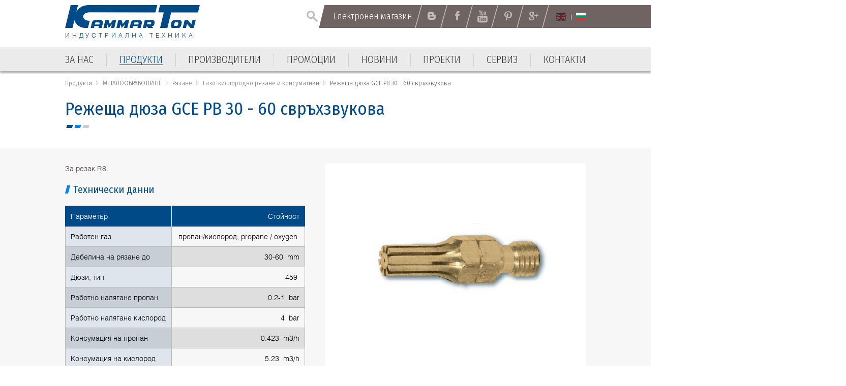

--- FILE ---
content_type: text/html; charset=utf-8
request_url: https://www.kammarton.com/%D0%BF%D1%80%D0%BE%D0%B4%D1%83%D0%BA%D1%82%D0%B8/%D0%BC%D0%B5%D1%82%D0%B0%D0%BB%D0%BE%D0%BE%D0%B1%D1%80%D0%B0%D0%B1%D0%BE%D1%82%D0%B2%D0%B0%D0%BD%D0%B5/%D1%80%D1%8F%D0%B7%D0%B0%D0%BD%D0%B5/%D0%B3%D0%B0%D0%B7%D0%BE-%D0%BA%D0%B8%D1%81%D0%BB%D0%BE%D1%80%D0%BE%D0%B4%D0%BD%D0%BE-%D1%80%D1%8F%D0%B7%D0%B0%D0%BD%D0%B5-%D0%B8-%D0%BA%D0%BE%D0%BD%D1%81%D1%83%D0%BC%D0%B0%D1%82%D0%B8%D0%B2%D0%B8/%D1%80%D0%B5%D0%B6%D0%B5%D1%89%D0%B0-%D0%B4%D1%8E%D0%B7%D0%B0-gce-pb-30---60-%D1%81%D0%B2%D1%80%D1%8A%D1%85%D0%B7%D0%B2%D1%83%D0%BA%D0%BE%D0%B2%D0%B0/
body_size: 25453
content:
<!DOCTYPE html ><html class="ProductView 2491 bg ProductView NotLoggedIn Chrome Chrome-131"><head><base href="/"></base><meta http-equiv="Content-Type" content="text/html; charset=utf-8"/><meta content="width=device-width, user-scalable=yes, initial-scale=1.0, minimum-scale=1.0, maximum-scale=1.0" name="viewport"/><meta http-equiv="X-UA-Compatible" content="IE=Edge"/><meta name="description" content="За резак R8."/><link rel="icon" type="image/x-icon" href="https://www.kammarton.com/ApplicationFiles/Resources/Images/FavIcon.png"/><link rel="shortcut icon" type="image/x-icon" href="https://www.kammarton.com/ApplicationFiles/Resources/Images/FavIcon.ico"/><title>Режеща дюза GCE PB 30 - 60 свръхзвукова ▷ Газо-кислородно рязане и консумативи ▷ Рязане ▷ МЕТАЛООБРАБОТВАНЕ ▷ Продукти ▷ Каммартон България - индустриална техника</title><script type="text/javascript" src="ApplicationFiles/Controls/Js/Controls.DOMHelper.js"></script><script type="text/javascript" src="ApplicationFiles/Controls/Js/Controls.EventHelper.js"></script><script type="text/javascript" src="ApplicationFiles/Controls/Js/Controls.Delegates.js"></script><script type="text/javascript" src="ApplicationFiles/Controls/Js/Controls.TemplateLoader.js"></script><script type="text/javascript" src="ApplicationFiles/Controls/Js/Controls.Ajax.js"></script><script type="text/javascript" src="ApplicationFiles/Controls/Js/Controls.BrowserHelper.js"></script><script type="text/javascript" src="ApplicationFiles/Controls/Js/Controls.UI.Effects.js"></script><script type="text/javascript" src="ApplicationFiles/Controls/Js/XmlHttpRequest.js"></script><script type="text/javascript" src="ApplicationFiles/Controls/Js/Controls.SettingsManager.js"></script><script type="text/javascript" src="ApplicationFiles/Controls/Js/CustomUtilities.js"></script><script type="text/javascript" src="ApplicationFiles/Controls/Js/Controls.WindowHelper.js"></script><script type="text/javascript" src="ApplicationFiles/Controls/Js/Controls.Objects.js"></script><script type="text/javascript" src="ApplicationFiles/Controls/Js/Controls.Form.js"></script><script type="text/javascript" src="ApplicationFiles/Resources/Strings/StringResources.bg.js"></script><script type="text/javascript" src="ApplicationFiles/Resources/JavaScript/YoutubePlayer.js"></script><script type="text/javascript" src="ApplicationFiles/Resources/JavaScript/Default.js"></script><script type="text/javascript" src="ApplicationFiles/Controls/Js/Controls.UI.ComboBox2.js"></script><script type="text/javascript" src="ApplicationFiles/Resources/JavaScript/Lib/jquery-3.1.1.min.js"></script><script type="text/javascript" src="ApplicationFiles/Resources/JavaScript/Lib/jquery-migrate-1.4.1.min.js"></script><script type="text/javascript" src="ApplicationFiles/Resources/JavaScript/Lib/jquery-ui-custom.min.js"></script><script type="text/javascript" src="ApplicationFiles/Resources/JavaScript/Lib/owl.carousel/owl.carousel.min.js"></script><script type="text/javascript" src="ApplicationFiles/Resources/JavaScript/Lib/jCarousel/jquery.jcarousel.pack.js"></script><link rel="stylesheet" type="text/css" href="ApplicationFiles/Resources/JavaScript/Lib/owl.carousel/assets/owl.carousel.css"></link><script type="text/javascript" src="ApplicationFiles/Resources/JavaScript/ToTop.js"></script><script type="text/javascript" src="ApplicationFiles/Resources/JavaScript/Lib/jquery.dotdotdot.min.js"></script><script type="text/javascript" src="ApplicationFiles/Resources/JavaScript/Lib/magnific-popup/jquery.magnific-popup.min.js"></script><script type="text/javascript" src="ApplicationFiles/Resources/JavaScript/Sticky.js"></script><script type="text/javascript" src="ApplicationFiles/Resources/JavaScript/Scripts.js"></script><link rel="stylesheet" type="text/css" href="ApplicationFiles/Resources/Css/Default.css?v=2"></link>                        <script>(function(w,d,s,l,i){w[l]=w[l]||[];w[l].push({'gtm.start':
                            new Date().getTime(),event:'gtm.js'});var f=d.getElementsByTagName(s)[0],
                            j=d.createElement(s),dl=l!='dataLayer'?'&l='+l:'';j.async=true;j.src=
                            'https://www.googletagmanager.com/gtm.js?id='+i+dl;f.parentNode.insertBefore(j,f);
                            })(window,document,'script','dataLayer','GTM-MDGW96NL');</script>
                        <!-- End Google Tag Manager -->
                        </head><body>                        <!-- Google Tag Manager (noscript) -->
                        <noscript><iframe src="https://www.googletagmanager.com/ns.html?id=GTM-MDGW96NL"
                                          height="0" width="0" style="display:none;visibility:hidden"></iframe></noscript>
                        <!-- End Google Tag Manager (noscript) -->
                        <form class="ContentForm" method="POST" name="Form" id="Form" action="" enctype="multipart/form-data"><script type="text/javascript" data-remove-after-ajax="1">Controls.Form.GlobalBusyIndicatorName = 'GlobalBusyIndicator';Controls.Form.BusyIndicatorTimeout = 250;Controls.Form.RegisterUpdatePanel('TemplateHolder|c0|c13', new Array(''), '');</script><div id="BodyWrapper" class="w100"><div id="HeadWrapper" class="w100 dibt"><div class="MobileMainMenuContainer"><div class="InnerHolder"><div id="MobileMenuButton" class="TabletVisible"><span></span><span></span><span></span><span></span></div><div id="MobileMainMenuContainer" class=""><div class="EmptyContainer"></div><div class="SubContainer"><div class="MainMenuHolder"><nav class="dib w100"><ul class="List"><li class="First MNTM-00007 Item"><A href="https://www.kammarton.com/за-нас" title="" target="_self" class="dib vat tal First MNTM-00007"><span class="Text">За нас</span></A></li><li class="ParentOfCurrent Group Other MNTM-00018 Item HasChildren"><A href="https://www.kammarton.com/продукти" title="" target="_self" class="dib vat tal ParentOfCurrent Group Other MNTM-00018 ArrowLink ArrowDown"><span class="Text">Продукти</span></A><div class="BtnPlus" onclick="ShowSubmenu(this);" id="Form|c1|c0|c1|Root|c1|c1|Root|c1"><span></span><span></span></div><div id="Form|c1|c0|c1|Root|c1|c1|Root|c2" class="SubMenuContainer w100"><nav class="SubMenu"><ul class="List"><li class="Group Other ProductsMegaSource_PRDCTCTS-41070 Item HasChildren"><A href="https://www.kammarton.com/продукти/заваряване" title="" target="_self" class="dib vat tal Group Other ProductsMegaSource_PRDCTCTS-41070 ArrowLink ArrowDown"><span class="Text">ЗАВАРЯВАНЕ</span></A><div class="BtnPlus" onclick="ShowSubmenu(this);" id="Form|c1|c0|c1|Root|c1|c1|Root|c2|c0|Root|c1|c0|Root|c1"><span></span><span></span></div><div id="Form|c1|c0|c1|Root|c1|c1|Root|c2|c0|Root|c1|c0|Root|c2" class="SubMenuContainer w100"><nav class="SubMenu"><ul class="List"><li class="Other ProductsMegaSource_PRDCTCTS-41071 Item"><A href="https://www.kammarton.com/продукти/заваряване/заваръчна-техника" title="" target="_self" class="dib vat tal Other ProductsMegaSource_PRDCTCTS-41071"><span class="Text">Заваръчна техника</span></A></li><li class="Other ProductsMegaSource_PRDCTCTS-41086 Item"><A href="https://www.kammarton.com/продукти/заваряване/заваръчни-и-работни-маси" title="" target="_self" class="dib vat tal Other ProductsMegaSource_PRDCTCTS-41086"><span class="Text">Заваръчни и работни маси</span></A></li><li class="Other ProductsMegaSource_PRDCTCTS-41087 Item"><A href="https://www.kammarton.com/продукти/заваряване/консумативи-за-заваряване" title="" target="_self" class="dib vat tal Other ProductsMegaSource_PRDCTCTS-41087"><span class="Text">Консумативи за заваряване</span></A></li><li class="Other ProductsMegaSource_PRDCTCTS-41191 Item"><A href="https://www.kammarton.com/продукти/заваряване/аксесоари-за-заваряване" title="" target="_self" class="dib vat tal Other ProductsMegaSource_PRDCTCTS-41191"><span class="Text">Аксесоари за заваряване</span></A></li><li class="Other ProductsMegaSource_PRDCTCTS-41211 Item"><A href="https://www.kammarton.com/продукти/заваряване/газо-кислородна-техника" title="" target="_self" class="dib vat tal Other ProductsMegaSource_PRDCTCTS-41211"><span class="Text">Газо-кислородна техника</span></A></li><li class="Other ProductsMegaSource_PRDCTCTS-41215 Item"><A href="https://www.kammarton.com/продукти/заваряване/системи-за-роботизация" title="" target="_self" class="dib vat tal Other ProductsMegaSource_PRDCTCTS-41215"><span class="Text">Системи за роботизация</span></A></li><li class="Other ProductsMegaSource_PRDCTCTS-41220 Item"><A href="https://www.kammarton.com/продукти/заваряване/системи-за-механизация" title="" target="_self" class="dib vat tal Other ProductsMegaSource_PRDCTCTS-41220"><span class="Text">Системи за механизация</span></A></li><li class="Other ProductsMegaSource_PRDCTCTS-41759 Item"><A href="https://www.kammarton.com/продукти/заваряване/автоматизирани-системи-за-заваряване" title="" target="_self" class="dib vat tal Other ProductsMegaSource_PRDCTCTS-41759"><span class="Text">Автоматизирани системи за заваряване</span></A></li></ul></nav></div></li><li class="ParentOfCurrent Group Other ProductsMegaSource_PRDCTCTS-41072 Item HasChildren"><A href="https://www.kammarton.com/продукти/металообработване" title="" target="_self" class="dib vat tal ParentOfCurrent Group Other ProductsMegaSource_PRDCTCTS-41072 ArrowLink ArrowDown"><span class="Text">МЕТАЛООБРАБОТВАНЕ</span></A><div class="BtnPlus" onclick="ShowSubmenu(this);" id="Form|c1|c0|c1|Root|c1|c1|Root|c2|c0|Root|c1|c1|Root|c1"><span></span><span></span></div><div id="Form|c1|c0|c1|Root|c1|c1|Root|c2|c0|Root|c1|c1|Root|c2" class="SubMenuContainer w100"><nav class="SubMenu"><ul class="List"><li class="Other ProductsMegaSource_PRDCTCTS-41089 Item"><A href="https://www.kammarton.com/продукти/металообработване/металообработване" title="" target="_self" class="dib vat tal Other ProductsMegaSource_PRDCTCTS-41089"><span class="Text">Металообработване</span></A></li><li class="Current Other ProductsMegaSource_PRDCTCTS-41090 Item"><A href="https://www.kammarton.com/продукти/металообработване/рязане" title="" target="_self" class="dib vat tal Current Other ProductsMegaSource_PRDCTCTS-41090"><span class="Text">Рязане</span></A></li><li class="Other ProductsMegaSource_PRDCTCTS-41091 Item"><A href="https://www.kammarton.com/продукти/металообработване/системи-за-маркиране-и-гравиране" title="" target="_self" class="dib vat tal Other ProductsMegaSource_PRDCTCTS-41091"><span class="Text">Системи за маркиране и гравиране</span></A></li><li class="Other ProductsMegaSource_PRDCTCTS-41093 Item"><A href="https://www.kammarton.com/продукти/металообработване/консумативи-за-металообработване" title="" target="_self" class="dib vat tal Other ProductsMegaSource_PRDCTCTS-41093"><span class="Text">Консумативи за металообработване</span></A></li></ul></nav></div></li><li class="Group Other ProductsMegaSource_PRDCTCTS-41073 Item HasChildren"><A href="https://www.kammarton.com/продукти/инструменти" title="" target="_self" class="dib vat tal Group Other ProductsMegaSource_PRDCTCTS-41073 ArrowLink ArrowDown"><span class="Text">ИНСТРУМЕНТИ</span></A><div class="BtnPlus" onclick="ShowSubmenu(this);" id="Form|c1|c0|c1|Root|c1|c1|Root|c2|c0|Root|c1|c2|Root|c1"><span></span><span></span></div><div id="Form|c1|c0|c1|Root|c1|c1|Root|c2|c0|Root|c1|c2|Root|c2" class="SubMenuContainer w100"><nav class="SubMenu"><ul class="List"><li class="Other ProductsMegaSource_PRDCTCTS-41095 Item"><A href="https://www.kammarton.com/продукти/инструменти/електроинструменти" title="" target="_self" class="dib vat tal Other ProductsMegaSource_PRDCTCTS-41095"><span class="Text">Електроинструменти</span></A></li><li class="Other ProductsMegaSource_PRDCTCTS-41094 Item"><A href="https://www.kammarton.com/продукти/инструменти/ръчни-инструменти" title="" target="_self" class="dib vat tal Other ProductsMegaSource_PRDCTCTS-41094"><span class="Text">Ръчни инструменти</span></A></li><li class="Other ProductsMegaSource_PRDCTCTS-41096 Item"><A href="https://www.kammarton.com/продукти/инструменти/пневматични-инструменти" title="" target="_self" class="dib vat tal Other ProductsMegaSource_PRDCTCTS-41096"><span class="Text">Пневматични инструменти</span></A></li><li class="Other ProductsMegaSource_PRDCTCTS-41097 Item"><A href="https://www.kammarton.com/продукти/инструменти/хидравлични-и-хидравлично-повдигащи-инструменти" title="" target="_self" class="dib vat tal Other ProductsMegaSource_PRDCTCTS-41097"><span class="Text">Хидравлични и хидравлично-повдигащи инструменти</span></A></li><li class="Other ProductsMegaSource_PRDCTCTS-41098 Item"><A href="https://www.kammarton.com/продукти/инструменти/измервателни-инструменти" title="" target="_self" class="dib vat tal Other ProductsMegaSource_PRDCTCTS-41098"><span class="Text">Измервателни инструменти</span></A></li><li class="Other ProductsMegaSource_PRDCTCTS-41099 Item"><A href="https://www.kammarton.com/продукти/инструменти/специализирани-инструменти" title="" target="_self" class="dib vat tal Other ProductsMegaSource_PRDCTCTS-41099"><span class="Text">Специализирани инструменти</span></A></li><li class="Other ProductsMegaSource_PRDCTCTS-41100 Item"><A href="https://www.kammarton.com/продукти/инструменти/индустриални-мебели" title="" target="_self" class="dib vat tal Other ProductsMegaSource_PRDCTCTS-41100"><span class="Text">Индустриални мебели</span></A></li></ul></nav></div></li><li class="Group Other ProductsMegaSource_PRDCTCTS-41074 Item HasChildren"><A href="https://www.kammarton.com/продукти/индустриални-решения-и-системи" title="" target="_self" class="dib vat tal Group Other ProductsMegaSource_PRDCTCTS-41074 ArrowLink ArrowDown"><span class="Text">ИНДУСТРИАЛНИ РЕШЕНИЯ И СИСТЕМИ</span></A><div class="BtnPlus" onclick="ShowSubmenu(this);" id="Form|c1|c0|c1|Root|c1|c1|Root|c2|c0|Root|c1|c3|Root|c1"><span></span><span></span></div><div id="Form|c1|c0|c1|Root|c1|c1|Root|c2|c0|Root|c1|c3|Root|c2" class="SubMenuContainer w100"><nav class="SubMenu"><ul class="List"><li class="Other ProductsMegaSource_PRDCTCTS-41101 Item"><A href="https://www.kammarton.com/продукти/индустриални-решения-и-системи/бояджийска-техника" title="" target="_self" class="dib vat tal Other ProductsMegaSource_PRDCTCTS-41101"><span class="Text">Бояджийска техника</span></A></li><li class="Other ProductsMegaSource_PRDCTCTS-41102 Item"><A href="https://www.kammarton.com/продукти/индустриални-решения-и-системи/бластираща-техника" title="" target="_self" class="dib vat tal Other ProductsMegaSource_PRDCTCTS-41102"><span class="Text">Бластираща техника</span></A></li><li class="Other ProductsMegaSource_PRDCTCTS-41103 Item"><A href="https://www.kammarton.com/продукти/индустриални-решения-и-системи/машини-за-почистване-с-вода-под-високо-налягане" title="" target="_self" class="dib vat tal Other ProductsMegaSource_PRDCTCTS-41103"><span class="Text">Машини за почистване с вода под високо налягане</span></A></li><li class="Other ProductsMegaSource_PRDCTCTS-41105 Item"><A href="https://www.kammarton.com/продукти/индустриални-решения-и-системи/ултразвукови-вани-за-почистване" title="" target="_self" class="dib vat tal Other ProductsMegaSource_PRDCTCTS-41105"><span class="Text">Ултразвукови вани за почистване</span></A></li><li class="Other ProductsMegaSource_PRDCTCTS-41106 Item"><A href="https://www.kammarton.com/продукти/индустриални-решения-и-системи/почистваща-техника" title="" target="_self" class="dib vat tal Other ProductsMegaSource_PRDCTCTS-41106"><span class="Text">Почистваща техника</span></A></li><li class="Other ProductsMegaSource_PRDCTCTS-41107 Item"><A href="https://www.kammarton.com/продукти/индустриални-решения-и-системи/индустриални-изсушители-и-отоплители" title="" target="_self" class="dib vat tal Other ProductsMegaSource_PRDCTCTS-41107"><span class="Text">Индустриални изсушители и отоплители</span></A></li><li class="Other ProductsMegaSource_PRDCTCTS-41110 Item"><A href="https://www.kammarton.com/продукти/индустриални-решения-и-системи/магнитни-и-електромагнитни-захвати-и-линии" title="" target="_self" class="dib vat tal Other ProductsMegaSource_PRDCTCTS-41110"><span class="Text">Магнитни и електромагнитни захвати и линии</span></A></li><li class="Other ProductsMegaSource_PRDCTCTS-41111 Item"><A href="https://www.kammarton.com/продукти/индустриални-решения-и-системи/повдигане-укрепване-и-преместване-на-товари" title="" target="_self" class="dib vat tal Other ProductsMegaSource_PRDCTCTS-41111"><span class="Text">Повдигане, укрепване и преместване на товари</span></A></li><li class="Other ProductsMegaSource_PRDCTCTS-41752 Item"><A href="https://www.kammarton.com/продукти/индустриални-решения-и-системи/машини-за-лазерно-почистване" title="" target="_self" class="dib vat tal Other ProductsMegaSource_PRDCTCTS-41752"><span class="Text">Машини за лазерно почистване</span></A></li></ul></nav></div></li><li class="Group Other ProductsMegaSource_PRDCTCTS-41075 Item HasChildren"><A href="https://www.kammarton.com/продукти/компресори-и-генератори" title="" target="_self" class="dib vat tal Group Other ProductsMegaSource_PRDCTCTS-41075 ArrowLink ArrowDown"><span class="Text">КОМПРЕСОРИ И ГЕНЕРАТОРИ</span></A><div class="BtnPlus" onclick="ShowSubmenu(this);" id="Form|c1|c0|c1|Root|c1|c1|Root|c2|c0|Root|c1|c4|Root|c1"><span></span><span></span></div><div id="Form|c1|c0|c1|Root|c1|c1|Root|c2|c0|Root|c1|c4|Root|c2" class="SubMenuContainer w100"><nav class="SubMenu"><ul class="List"><li class="Other ProductsMegaSource_PRDCTCTS-41112 Item"><A href="https://www.kammarton.com/продукти/компресори-и-генератори/компресорно-оборудване" title="" target="_self" class="dib vat tal Other ProductsMegaSource_PRDCTCTS-41112"><span class="Text">Компресорно оборудване</span></A></li><li class="Other ProductsMegaSource_PRDCTCTS-41113 Item"><A href="https://www.kammarton.com/продукти/компресори-и-генератори/шлангове-бързи-връзки-и-аксесоари" title="" target="_self" class="dib vat tal Other ProductsMegaSource_PRDCTCTS-41113"><span class="Text">Шлангове, бързи връзки и аксесоари</span></A></li><li class="Other ProductsMegaSource_PRDCTCTS-41114 Item"><A href="https://www.kammarton.com/продукти/компресори-и-генератори/вакуум-помпи-и-въздуходувки" title="" target="_self" class="dib vat tal Other ProductsMegaSource_PRDCTCTS-41114"><span class="Text">Вакуум помпи и въздуходувки</span></A></li><li class="Other ProductsMegaSource_PRDCTCTS-41115 Item"><A href="https://www.kammarton.com/продукти/компресори-и-генератори/генератори" title="" target="_self" class="dib vat tal Other ProductsMegaSource_PRDCTCTS-41115"><span class="Text">Генератори</span></A></li></ul></nav></div></li><li class="Group Other ProductsMegaSource_PRDCTCTS-41076 Item HasChildren"><A href="https://www.kammarton.com/продукти/помпи" title="" target="_self" class="dib vat tal Group Other ProductsMegaSource_PRDCTCTS-41076 ArrowLink ArrowDown"><span class="Text">ПОМПИ</span></A><div class="BtnPlus" onclick="ShowSubmenu(this);" id="Form|c1|c0|c1|Root|c1|c1|Root|c2|c0|Root|c1|c5|Root|c1"><span></span><span></span></div><div id="Form|c1|c0|c1|Root|c1|c1|Root|c2|c0|Root|c1|c5|Root|c2" class="SubMenuContainer w100"><nav class="SubMenu"><ul class="List"><li class="Other ProductsMegaSource_PRDCTCTS-41148 Item"><A href="https://www.kammarton.com/продукти/помпи/промишлени-приложения" title="" target="_self" class="dib vat tal Other ProductsMegaSource_PRDCTCTS-41148"><span class="Text">Промишлени приложения</span></A></li><li class="Other ProductsMegaSource_PRDCTCTS-41149 Item"><A href="https://www.kammarton.com/продукти/помпи/битови-приложения" title="" target="_self" class="dib vat tal Other ProductsMegaSource_PRDCTCTS-41149"><span class="Text">Битови приложения</span></A></li><li class="Other ProductsMegaSource_PRDCTCTS-41150 Item"><A href="https://www.kammarton.com/продукти/помпи/отводняване" title="" target="_self" class="dib vat tal Other ProductsMegaSource_PRDCTCTS-41150"><span class="Text">Отводняване</span></A></li><li class="Other ProductsMegaSource_PRDCTCTS-41151 Item"><A href="https://www.kammarton.com/продукти/помпи/противопожарни-системи" title="" target="_self" class="dib vat tal Other ProductsMegaSource_PRDCTCTS-41151"><span class="Text">Противопожарни системи</span></A></li><li class="Other ProductsMegaSource_PRDCTCTS-41686 Item"><A href="https://www.kammarton.com/продукти/помпи/трансферни-помпи-за-флуиди" title="" target="_self" class="dib vat tal Other ProductsMegaSource_PRDCTCTS-41686"><span class="Text">Трансферни помпи за флуиди</span></A></li></ul></nav></div></li><li class="Group Other ProductsMegaSource_PRDCTCTS-41077 Item HasChildren"><A href="https://www.kammarton.com/продукти/складово-оборудване" title="" target="_self" class="dib vat tal Group Other ProductsMegaSource_PRDCTCTS-41077 ArrowLink ArrowDown"><span class="Text">СКЛАДОВО ОБОРУДВАНЕ</span></A><div class="BtnPlus" onclick="ShowSubmenu(this);" id="Form|c1|c0|c1|Root|c1|c1|Root|c2|c0|Root|c1|c6|Root|c1"><span></span><span></span></div><div id="Form|c1|c0|c1|Root|c1|c1|Root|c2|c0|Root|c1|c6|Root|c2" class="SubMenuContainer w100"><nav class="SubMenu"><ul class="List"><li class="Other ProductsMegaSource_PRDCTCTS-41116 Item"><A href="https://www.kammarton.com/продукти/складово-оборудване/складови-системи" title="" target="_self" class="dib vat tal Other ProductsMegaSource_PRDCTCTS-41116"><span class="Text">Складови системи</span></A></li><li class="Other ProductsMegaSource_PRDCTCTS-41117 Item"><A href="https://www.kammarton.com/продукти/складово-оборудване/вътрешноскладов-транспорт" title="" target="_self" class="dib vat tal Other ProductsMegaSource_PRDCTCTS-41117"><span class="Text">Вътрешноскладов транспорт</span></A></li><li class="Other ProductsMegaSource_PRDCTCTS-41754 Item"><A href="https://www.kammarton.com/продукти/складово-оборудване/товаро-разтоварни-рампи" title="" target="_self" class="dib vat tal Other ProductsMegaSource_PRDCTCTS-41754"><span class="Text">Товаро-разтоварни рампи</span></A></li></ul></nav></div></li><li class="Group Other ProductsMegaSource_PRDCTCTS-41078 Item HasChildren"><A href="https://www.kammarton.com/продукти/опаковане" title="" target="_self" class="dib vat tal Group Other ProductsMegaSource_PRDCTCTS-41078 ArrowLink ArrowDown"><span class="Text">ОПАКОВАНЕ</span></A><div class="BtnPlus" onclick="ShowSubmenu(this);" id="Form|c1|c0|c1|Root|c1|c1|Root|c2|c0|Root|c1|c7|Root|c1"><span></span><span></span></div><div id="Form|c1|c0|c1|Root|c1|c1|Root|c2|c0|Root|c1|c7|Root|c2" class="SubMenuContainer w100"><nav class="SubMenu"><ul class="List"><li class="Other ProductsMegaSource_PRDCTCTS-41118 Item"><A href="https://www.kammarton.com/продукти/опаковане/машини-и-инструменти-за-опаковане-с-рр-и-рет-лента" title="" target="_self" class="dib vat tal Other ProductsMegaSource_PRDCTCTS-41118"><span class="Text">Машини и инструменти за опаковане с РР и РЕТ лента</span></A></li><li class="Other ProductsMegaSource_PRDCTCTS-41119 Item"><A href="https://www.kammarton.com/продукти/опаковане/инструменти-за-опаковане-с-метална-лента" title="" target="_self" class="dib vat tal Other ProductsMegaSource_PRDCTCTS-41119"><span class="Text">Инструменти за опаковане с метална лента</span></A></li><li class="Other ProductsMegaSource_PRDCTCTS-41120 Item"><A href="https://www.kammarton.com/продукти/опаковане/машини-за-опаковане-със-стреч-фолио-и-тиксо" title="" target="_self" class="dib vat tal Other ProductsMegaSource_PRDCTCTS-41120"><span class="Text">Машини за опаковане със стреч фолио и тиксо</span></A></li><li class="Other ProductsMegaSource_PRDCTCTS-41121 Item"><A href="https://www.kammarton.com/продукти/опаковане/машини-за-опаковане-с-термосвиваемо-фолио" title="" target="_self" class="dib vat tal Other ProductsMegaSource_PRDCTCTS-41121"><span class="Text">Машини за опаковане с термосвиваемо фолио</span></A></li><li class="Other ProductsMegaSource_PRDCTCTS-41122 Item"><A href="https://www.kammarton.com/продукти/опаковане/опаковане-чрез-вакуум" title="" target="_self" class="dib vat tal Other ProductsMegaSource_PRDCTCTS-41122"><span class="Text">Опаковане чрез вакуум</span></A></li><li class="Other ProductsMegaSource_PRDCTCTS-41123 Item"><A href="https://www.kammarton.com/продукти/опаковане/кашонираща-техника" title="" target="_self" class="dib vat tal Other ProductsMegaSource_PRDCTCTS-41123"><span class="Text">Кашонираща техника</span></A></li><li class="Other ProductsMegaSource_PRDCTCTS-41124 Item"><A href="https://www.kammarton.com/продукти/опаковане/аксесоари-за-опаковане" title="" target="_self" class="dib vat tal Other ProductsMegaSource_PRDCTCTS-41124"><span class="Text">Аксесоари за опаковане</span></A></li><li class="Other ProductsMegaSource_PRDCTCTS-41638 Item"><A href="https://www.kammarton.com/продукти/опаковане/консумативи-за-опаковане" title="" target="_self" class="dib vat tal Other ProductsMegaSource_PRDCTCTS-41638"><span class="Text">Консумативи за опаковане</span></A></li></ul></nav></div></li><li class="Group Other ProductsMegaSource_PRDCTCTS-41079 Item HasChildren"><A href="https://www.kammarton.com/продукти/мебелна-индустрия-и-дървообработване" title="" target="_self" class="dib vat tal Group Other ProductsMegaSource_PRDCTCTS-41079 ArrowLink ArrowDown"><span class="Text">МЕБЕЛНА ИНДУСТРИЯ И ДЪРВООБРАБОТВАНЕ</span></A><div class="BtnPlus" onclick="ShowSubmenu(this);" id="Form|c1|c0|c1|Root|c1|c1|Root|c2|c0|Root|c1|c8|Root|c1"><span></span><span></span></div><div id="Form|c1|c0|c1|Root|c1|c1|Root|c2|c0|Root|c1|c8|Root|c2" class="SubMenuContainer w100"><nav class="SubMenu"><ul class="List"><li class="Other ProductsMegaSource_PRDCTCTS-41125 Item"><A href="https://www.kammarton.com/продукти/мебелна-индустрия-и-дървообработване/лепила" title="" target="_self" class="dib vat tal Other ProductsMegaSource_PRDCTCTS-41125"><span class="Text">Лепила</span></A></li><li class="Other ProductsMegaSource_PRDCTCTS-41126 Item"><A href="https://www.kammarton.com/продукти/мебелна-индустрия-и-дървообработване/лакове-и-покрития" title="" target="_self" class="dib vat tal Other ProductsMegaSource_PRDCTCTS-41126"><span class="Text">Лакове и покрития</span></A></li><li class="Other ProductsMegaSource_PRDCTCTS-41127 Item"><A href="https://www.kammarton.com/продукти/мебелна-индустрия-и-дървообработване/шкурки-и-аксесоари-за-шлайфане" title="" target="_self" class="dib vat tal Other ProductsMegaSource_PRDCTCTS-41127"><span class="Text">Шкурки и аксесоари за шлайфане</span></A></li><li class="Other ProductsMegaSource_PRDCTCTS-41128 Item"><A href="https://www.kammarton.com/продукти/мебелна-индустрия-и-дървообработване/такери-и-пистолети-за-тапициране-и-коване" title="" target="_self" class="dib vat tal Other ProductsMegaSource_PRDCTCTS-41128"><span class="Text">Такери и пистолети за тапициране и коване</span></A></li><li class="Other ProductsMegaSource_PRDCTCTS-41129 Item"><A href="https://www.kammarton.com/продукти/мебелна-индустрия-и-дървообработване/консумативи" title="" target="_self" class="dib vat tal Other ProductsMegaSource_PRDCTCTS-41129"><span class="Text">Консумативи</span></A></li><li class="Other ProductsMegaSource_PRDCTCTS-41684 Item"><A href="https://www.kammarton.com/продукти/мебелна-индустрия-и-дървообработване/пистолети-за-горещ-въздух" title="" target="_self" class="dib vat tal Other ProductsMegaSource_PRDCTCTS-41684"><span class="Text">Пистолети за горещ въздух</span></A></li><li class="Other ProductsMegaSource_PRDCTCTS-41685 Item"><A href="https://www.kammarton.com/продукти/мебелна-индустрия-и-дървообработване/панти-за-палетни-страници-фреймове" title="" target="_self" class="dib vat tal Other ProductsMegaSource_PRDCTCTS-41685"><span class="Text">Панти за палетни страници (фреймове)</span></A></li></ul></nav></div></li><li class="Group Other ProductsMegaSource_PRDCTCTS-41080 Item HasChildren"><A href="https://www.kammarton.com/продукти/опазване-на-работната-и-околната-среда" title="" target="_self" class="dib vat tal Group Other ProductsMegaSource_PRDCTCTS-41080 ArrowLink ArrowDown"><span class="Text">ОПАЗВАНЕ НА РАБОТНАТА И ОКОЛНАТА СРЕДА</span></A><div class="BtnPlus" onclick="ShowSubmenu(this);" id="Form|c1|c0|c1|Root|c1|c1|Root|c2|c0|Root|c1|c9|Root|c1"><span></span><span></span></div><div id="Form|c1|c0|c1|Root|c1|c1|Root|c2|c0|Root|c1|c9|Root|c2" class="SubMenuContainer w100"><nav class="SubMenu"><ul class="List"><li class="Other ProductsMegaSource_PRDCTCTS-41133 Item"><A href="https://www.kammarton.com/продукти/опазване-на-работната-и-околната-среда/аспирация-на-заваръчни-газове" title="" target="_self" class="dib vat tal Other ProductsMegaSource_PRDCTCTS-41133"><span class="Text">Аспирация на заваръчни газове</span></A></li><li class="Other ProductsMegaSource_PRDCTCTS-41750 Item"><A href="https://www.kammarton.com/продукти/опазване-на-работната-и-околната-среда/пречистватели-на-въздух-за-дома-и-офиса" title="" target="_self" class="dib vat tal Other ProductsMegaSource_PRDCTCTS-41750"><span class="Text">Пречистватели на въздух за дома и офиса</span></A></li></ul></nav></div></li><li class="Group Other ProductsMegaSource_PRDCTCTS-41081 Item HasChildren"><A href="https://www.kammarton.com/продукти/строителна-техника" title="" target="_self" class="dib vat tal Group Other ProductsMegaSource_PRDCTCTS-41081 ArrowLink ArrowDown"><span class="Text">СТРОИТЕЛНА ТЕХНИКА</span></A><div class="BtnPlus" onclick="ShowSubmenu(this);" id="Form|c1|c0|c1|Root|c1|c1|Root|c2|c0|Root|c1|c10|Root|c1"><span></span><span></span></div><div id="Form|c1|c0|c1|Root|c1|c1|Root|c2|c0|Root|c1|c10|Root|c2" class="SubMenuContainer w100"><nav class="SubMenu"><ul class="List"><li class="Other ProductsMegaSource_PRDCTCTS-41134 Item"><A href="https://www.kammarton.com/продукти/строителна-техника/разрушителна-и-набиваща-техника" title="" target="_self" class="dib vat tal Other ProductsMegaSource_PRDCTCTS-41134"><span class="Text">Разрушителна и набиваща техника</span></A></li><li class="Other ProductsMegaSource_PRDCTCTS-41135 Item"><A href="https://www.kammarton.com/продукти/строителна-техника/лека-строителна-техника" title="" target="_self" class="dib vat tal Other ProductsMegaSource_PRDCTCTS-41135"><span class="Text">Лека строителна техника</span></A></li><li class="Other ProductsMegaSource_PRDCTCTS-41136 Item"><A href="https://www.kammarton.com/продукти/строителна-техника/мазилкополагаща-техника" title="" target="_self" class="dib vat tal Other ProductsMegaSource_PRDCTCTS-41136"><span class="Text">Мазилкополагаща техника</span></A></li><li class="Other ProductsMegaSource_PRDCTCTS-41137 Item"><A href="https://www.kammarton.com/продукти/строителна-техника/транспорт-и-управление-на-насипни-материали" title="" target="_self" class="dib vat tal Other ProductsMegaSource_PRDCTCTS-41137"><span class="Text">Транспорт и управление на насипни материали</span></A></li><li class="Other ProductsMegaSource_PRDCTCTS-41694 Item"><A href="https://www.kammarton.com/продукти/строителна-техника/машини-за-обработка-на-всички-видове-повърхности-" title="" target="_self" class="dib vat tal Other ProductsMegaSource_PRDCTCTS-41694"><span class="Text">Машини за обработка на всички видове повърхности</span></A></li></ul></nav></div></li><li class="Group Other ProductsMegaSource_PRDCTCTS-41082 Item HasChildren"><A href="https://www.kammarton.com/продукти/индустриални-консумативи" title="" target="_self" class="dib vat tal Group Other ProductsMegaSource_PRDCTCTS-41082 ArrowLink ArrowDown"><span class="Text">ИНДУСТРИАЛНИ КОНСУМАТИВИ</span></A><div class="BtnPlus" onclick="ShowSubmenu(this);" id="Form|c1|c0|c1|Root|c1|c1|Root|c2|c0|Root|c1|c11|Root|c1"><span></span><span></span></div><div id="Form|c1|c0|c1|Root|c1|c1|Root|c2|c0|Root|c1|c11|Root|c2" class="SubMenuContainer w100"><nav class="SubMenu"><ul class="List"><li class="Other ProductsMegaSource_PRDCTCTS-41138 Item"><A href="https://www.kammarton.com/продукти/индустриални-консумативи/консумативи-за-металообработване" title="" target="_self" class="dib vat tal Other ProductsMegaSource_PRDCTCTS-41138"><span class="Text">Консумативи за металообработване</span></A></li><li class="Other ProductsMegaSource_PRDCTCTS-41139 Item"><A href="https://www.kammarton.com/продукти/индустриални-консумативи/лепила-праймери-активатори" title="" target="_self" class="dib vat tal Other ProductsMegaSource_PRDCTCTS-41139"><span class="Text">Лепила, праймери, активатори</span></A></li><li class="Other ProductsMegaSource_PRDCTCTS-41140 Item"><A href="https://www.kammarton.com/продукти/индустриални-консумативи/цветово-маркиране" title="" target="_self" class="dib vat tal Other ProductsMegaSource_PRDCTCTS-41140"><span class="Text">Цветово маркиране</span></A></li><li class="Other ProductsMegaSource_PRDCTCTS-41141 Item"><A href="https://www.kammarton.com/продукти/индустриални-консумативи/хартия-и-нетъкан-текстил-за-индустрията" title="" target="_self" class="dib vat tal Other ProductsMegaSource_PRDCTCTS-41141"><span class="Text">Хартия и нетъкан текстил за индустрията</span></A></li><li class="Other ProductsMegaSource_PRDCTCTS-41575 Item"><A href="https://www.kammarton.com/продукти/индустриални-консумативи/структурни-лепила-и-уплътнители" title="" target="_self" class="dib vat tal Other ProductsMegaSource_PRDCTCTS-41575"><span class="Text">Структурни лепила и уплътнители</span></A></li><li class="Other ProductsMegaSource_PRDCTCTS-41581 Item"><A href="https://www.kammarton.com/продукти/индустриални-консумативи/почистване-и-обезмасляване" title="" target="_self" class="dib vat tal Other ProductsMegaSource_PRDCTCTS-41581"><span class="Text">Почистване и обезмасляване</span></A></li><li class="Other ProductsMegaSource_PRDCTCTS-41584 Item"><A href="https://www.kammarton.com/продукти/индустриални-консумативи/ленти-за-лепене" title="" target="_self" class="dib vat tal Other ProductsMegaSource_PRDCTCTS-41584"><span class="Text">Ленти за лепене</span></A></li><li class="Other ProductsMegaSource_PRDCTCTS-41591 Item"><A href="https://www.kammarton.com/продукти/индустриални-консумативи/смазочни-аерозоли-емулсии-греси" title="" target="_self" class="dib vat tal Other ProductsMegaSource_PRDCTCTS-41591"><span class="Text">Смазочни аерозоли, емулсии, греси</span></A></li><li class="Other ProductsMegaSource_PRDCTCTS-41596 Item"><A href="https://www.kammarton.com/продукти/индустриални-консумативи/химически-продукти-за-ремонт-и-поддръжка" title="" target="_self" class="dib vat tal Other ProductsMegaSource_PRDCTCTS-41596"><span class="Text">Химически продукти за ремонт и поддръжка</span></A></li><li class="Other ProductsMegaSource_PRDCTCTS-41600 Item"><A href="https://www.kammarton.com/продукти/индустриални-консумативи/технически-спрей" title="" target="_self" class="dib vat tal Other ProductsMegaSource_PRDCTCTS-41600"><span class="Text">Технически спрей</span></A></li><li class="Other ProductsMegaSource_PRDCTCTS-41604 Item"><A href="https://www.kammarton.com/продукти/индустриални-консумативи/индустриални-почистватели-и-системи" title="" target="_self" class="dib vat tal Other ProductsMegaSource_PRDCTCTS-41604"><span class="Text">Индустриални почистватели и системи</span></A></li></ul></nav></div></li><li class="Group Other ProductsMegaSource_PRDCTCTS-41083 Item HasChildren"><A href="https://www.kammarton.com/продукти/лични-предпазни-средства" title="" target="_self" class="dib vat tal Group Other ProductsMegaSource_PRDCTCTS-41083 ArrowLink ArrowDown"><span class="Text">ЛИЧНИ ПРЕДПАЗНИ СРЕДСТВА</span></A><div class="BtnPlus" onclick="ShowSubmenu(this);" id="Form|c1|c0|c1|Root|c1|c1|Root|c2|c0|Root|c1|c12|Root|c1"><span></span><span></span></div><div id="Form|c1|c0|c1|Root|c1|c1|Root|c2|c0|Root|c1|c12|Root|c2" class="SubMenuContainer w100"><nav class="SubMenu"><ul class="List"><li class="Other ProductsMegaSource_PRDCTCTS-41142 Item"><A href="https://www.kammarton.com/продукти/лични-предпазни-средства/работни-обувки-и-ботуши" title="" target="_self" class="dib vat tal Other ProductsMegaSource_PRDCTCTS-41142"><span class="Text">Работни обувки и ботуши</span></A></li><li class="Other ProductsMegaSource_PRDCTCTS-41143 Item"><A href="https://www.kammarton.com/продукти/лични-предпазни-средства/работно-облекло-и-платове" title="" target="_self" class="dib vat tal Other ProductsMegaSource_PRDCTCTS-41143"><span class="Text">Работно облекло и платове</span></A></li><li class="Other ProductsMegaSource_PRDCTCTS-41144 Item"><A href="https://www.kammarton.com/продукти/лични-предпазни-средства/ръкавици" title="" target="_self" class="dib vat tal Other ProductsMegaSource_PRDCTCTS-41144"><span class="Text">Ръкавици</span></A></li><li class="Other ProductsMegaSource_PRDCTCTS-41145 Item"><A href="https://www.kammarton.com/продукти/лични-предпазни-средства/защита-на-главата" title="" target="_self" class="dib vat tal Other ProductsMegaSource_PRDCTCTS-41145"><span class="Text">Защита на главата</span></A></li><li class="Other ProductsMegaSource_PRDCTCTS-41146 Item"><A href="https://www.kammarton.com/продукти/лични-предпазни-средства/дихателна-защита" title="" target="_self" class="dib vat tal Other ProductsMegaSource_PRDCTCTS-41146"><span class="Text">Дихателна защита</span></A></li><li class="Other ProductsMegaSource_PRDCTCTS-41147 Item"><A href="https://www.kammarton.com/продукти/лични-предпазни-средства/височинна-защита" title="" target="_self" class="dib vat tal Other ProductsMegaSource_PRDCTCTS-41147"><span class="Text">Височинна защита</span></A></li><li class="Other ProductsMegaSource_PRDCTCTS-41423 Item"><A href="https://www.kammarton.com/продукти/лични-предпазни-средства/други-защитни-средства" title="" target="_self" class="dib vat tal Other ProductsMegaSource_PRDCTCTS-41423"><span class="Text">Други защитни средства</span></A></li><li class="Other ProductsMegaSource_PRDCTCTS-41784 Item"><A href="https://www.kammarton.com/продукти/лични-предпазни-средства/защитни-средства-при-заваряване" title="" target="_self" class="dib vat tal Other ProductsMegaSource_PRDCTCTS-41784"><span class="Text">Защитни средства при заваряване</span></A></li></ul></nav></div></li><li class="Group Other ProductsMegaSource_PRDCTCTS-41745 Item HasChildren"><A href="https://www.kammarton.com/продукти/outlet" title="" target="_self" class="dib vat tal Group Other ProductsMegaSource_PRDCTCTS-41745 ArrowLink ArrowDown"><span class="Text">OUTLET</span></A><div class="BtnPlus" onclick="ShowSubmenu(this);" id="Form|c1|c0|c1|Root|c1|c1|Root|c2|c0|Root|c1|c13|Root|c1"><span></span><span></span></div><div id="Form|c1|c0|c1|Root|c1|c1|Root|c2|c0|Root|c1|c13|Root|c2" class="SubMenuContainer w100"><nav class="SubMenu"><ul class="List"><li class="Other ProductsMegaSource_PRDCTCTS-41746 Item"><A href="https://www.kammarton.com/продукти/outlet/оборудване-и-машини-в-outlet" title="" target="_self" class="dib vat tal Other ProductsMegaSource_PRDCTCTS-41746"><span class="Text">Оборудване и машини в Outlet</span></A></li><li class="Other ProductsMegaSource_PRDCTCTS-41748 Item"><A href="https://www.kammarton.com/продукти/outlet/консумативи-в-outlet" title="" target="_self" class="dib vat tal Other ProductsMegaSource_PRDCTCTS-41748"><span class="Text">Консумативи в Outlet</span></A></li><li class="Other ProductsMegaSource_PRDCTCTS-41749 Item"><A href="https://www.kammarton.com/продукти/outlet/други-в-outlet" title="" target="_self" class="dib vat tal Other ProductsMegaSource_PRDCTCTS-41749"><span class="Text">Други в Outlet</span></A></li></ul></nav></div></li></ul></nav></div></li><li class="Other MNTM-00009 Item"><A href="https://www.kammarton.com/производители" title="" target="_self" class="dib vat tal Other MNTM-00009"><span class="Text">Производители</span></A></li><li class="Other MNTM-00010 Item"><A href="https://www.kammarton.com/промоции" title="" target="_self" class="dib vat tal Other MNTM-00010"><span class="Text">Промоции</span></A></li><li class="Other MNTM-00011 Item"><A href="https://www.kammarton.com/новини" title="" target="_self" class="dib vat tal Other MNTM-00011"><span class="Text">Новини</span></A></li><li class="Other MNTM-00012 Item"><A href="https://www.kammarton.com/проекти" title="" target="_self" class="dib vat tal Other MNTM-00012"><span class="Text">Проекти</span></A></li><li class="Other MNTM-00013 Item"><A href="https://www.kammarton.com/сервиз" title="" target="_self" class="dib vat tal Other MNTM-00013"><span class="Text">Сервиз</span></A></li><li class="Last MNTM-00014 Item"><A href="https://www.kammarton.com/контакти" title="" target="_self" class="dib vat tal Last MNTM-00014"><span class="Text">Контакти</span></A></li></ul></nav><div class="SocialMenu dib"><ul class="List dib vat CustomLINKHTML w100"><li class="onlineshop Item dib vat w100"><A href="http://toolsshop.bg/" title="" target="_blank" class="onlineshop First"><span class="Text">Електронен магазин</span></A></li></ul><div class="LanguageBlock "><div id="LanguageMenuID" class="LanguageMenu"><ul class="LanguageMenuHolder"><li class="MenuItem dbfl pr tac Language_en "><div class="NavLink" id="Form|c1|c0|c5|Root|c1|c0|c0|c0"><div class="LinkHolder" id="Form|c1|c0|c5|Root|c1|c0|c0|c0|c0"><div class="Separator dbfl" id="Form|c1|c0|c5|Root|c1|c0|c0|c0|c0|c0"></div><A class="BreadcrumbLink Language_en " href="https://www.kammarton.com/en/products/metalworking/cutting/equipment-for-oxy-fuel-cutting-and-consumables/cutting-nozzle-gce-pb-30---60" title="en">English</A></div></div></li><li class="MenuItem dbfl pr tac Language_bg Active"><div class="NavLink" id="Form|c1|c0|c5|Root|c1|c1|c0|c0"><div class="LinkHolder" id="Form|c1|c0|c5|Root|c1|c1|c0|c0|c0"><div class="Separator dbfl" id="Form|c1|c0|c5|Root|c1|c1|c0|c0|c0|c0"></div></div></div></li></ul></div></div><div class="clear"></div><div class="socmenumobile w100 tac"><nav class="dib"><ul class="List SocialIcons"><li class="blogspot First MNTM-00001 Item"><A href="#" title="" target="_blank" class="blogspot First MNTM-00001"><div id="Form|c1|c0|c7|Root|c1|c0|Root|c0|c0" class=" MenuIcon"><!-- Generator: Adobe Illustrator 19.0.0, SVG Export Plug-In . SVG Version: 6.00 Build 0)  -->
<svg version="1.1" id="Layer_1" xmlns="http://www.w3.org/2000/svg" xmlns:xlink="http://www.w3.org/1999/xlink" x="0px" y="0px"
	 viewBox="-297 389 16 16" style="enable-background:new -297 389 16 16;" xml:space="preserve">
<style type="text/css">
	.sts0{fill:#C2BCBC;}
	.stq1{enable-background:new    ;}
</style>
<path id="group_4_" class="sts0" d="M-282,395h-0.9c-0.5,0-1-0.5-1.1-1c0-2.9-2.3-5-5.2-5h-2.6c-2.9,0-5.2,2.3-5.2,5.2v5.7
	c0,2.9,2.3,5.2,5.2,5.2h5.6c2.9,0,5.2-2.3,5.2-5.2v-3.7C-281,395.6-281.5,395-282,395z M-291.7,393h2.7c0.7,0,1.3,0.6,1.3,1.3
	c0,0.7-0.6,1.3-1.3,1.3h-2.7c-0.7,0-1.3-0.6-1.3-1.3C-293,393.6-292.4,393-291.7,393z M-286.3,401h-5.3c-0.7,0-1.3-0.6-1.3-1.3
	c0-0.7,0.6-1.3,1.3-1.3h5.3c0.7,0,1.3,0.6,1.3,1.3C-285,400.4-285.6,401-286.3,401z"/>

</svg>
</div><span class="Text">Blogspot</span></A></li><li class="facebook Other MNTM-00002 Item"><A href="https://www.facebook.com/Kammarton" title="" target="_blank" class="facebook Other MNTM-00002"><div id="Form|c1|c0|c7|Root|c1|c1|Root|c0|c0" class=" MenuIcon"><!-- Generator: Adobe Illustrator 19.0.0, SVG Export Plug-In . SVG Version: 6.00 Build 0)  -->
<svg version="1.1" id="Layer_1" xmlns="http://www.w3.org/2000/svg" xmlns:xlink="http://www.w3.org/1999/xlink" x="0px" y="0px"
	 viewBox="-301 388 9 18" style="enable-background:new -301 388 9 18;" xml:space="preserve">
<style type="text/css">
	.st0{enable-background:new    ;}
	.st1{fill:#C2BCBC;}
</style>
<path id="XMLID_50_" class="st1" d="M-292.2,393.9h-3c0-0.9,0-1.5,0-1.7c0-1,0.5-1.2,1.2-1.2s1.6,0,1.6,0v-0.1V388c0,0-0.6,0-2.5,0
	c-2.7,0-3.8,0.7-3.8,5.7c0,0.1,0,0.1,0,0.2h-2v3.1h2c0,4.5,0,9,0,9h3.6c0,0,0-5,0-9h2.5L-292.2,393.9z"/>
</svg>
</div><span class="Text">Facebook</span></A></li><li class="youtube Other MNTM-00003 Item"><A href="https://www.youtube.com/channel/UC-ZEkv-xWM9Hh8aMgnVktTA" title="" target="_blank" class="youtube Other MNTM-00003"><div id="Form|c1|c0|c7|Root|c1|c2|Root|c0|c0" class=" MenuIcon"><!-- Generator: Adobe Illustrator 19.0.0, SVG Export Plug-In . SVG Version: 6.00 Build 0)  -->
<svg version="1.1" id="Layer_1" xmlns="http://www.w3.org/2000/svg" xmlns:xlink="http://www.w3.org/1999/xlink" x="0px" y="0px"
	 viewBox="-295 384 20 25" style="enable-background:new -295 384 20 25;" xml:space="preserve">
<style type="text/css">
	.st0{enable-background:new    ;}
	.st1{fill:#C2BCBC;}
</style>
<g>
	<g id="XMLID_32_">
		<polygon id="XMLID_33_" class="st1" points="-288.6,384.6 -289.5,387.8 -290.4,384.6 -291.9,384.6 -290.2,389.4 -290.2,392.9 
			-289.5,392.9 -288.9,392.9 -288.9,389.4 -287.2,384.6 		"/>
		<path id="XMLID_34_" class="st1" d="M-285.3,393.4c-1.1,0-1.9-0.9-1.9-1.9v-3.1c0-1.1,0.9-1.9,1.9-1.9s1.9,0.9,1.9,1.9v3.1
			C-283.4,392.5-284.2,393.4-285.3,393.4z M-285.3,387.6c-0.4,0-0.8,0.3-0.8,0.8v3.1c0,0.4,0.3,0.8,0.8,0.8s0.8-0.3,0.8-0.8v-3.1
			C-284.5,388-284.9,387.6-285.3,387.6z"/>
		<path id="XMLID_37_" class="st1" d="M-280.1,386.7v5c0,0-1,0.8-1-0.1c0-0.9,0-4.9,0-4.9h-1.2c0,1.1,0,4.6,0,5.7s1.7,1.1,2.3,0.3
			v0.5h1.4v-6.5H-280.1z"/>
	</g>
	<path class="st1" d="M-279,400.5c-0.3,0-0.6,0.3-0.6,0.6v0.6h1.2v-0.6C-278.4,400.8-278.7,400.5-279,400.5z"/>
	<path class="st1" d="M-282.4,404c0-0.1,0-0.2,0-0.3c0,0,0-1.9,0-2.7c0-0.1,0-0.2,0-0.3c0-0.5-0.7-0.2-0.9-0.1v3.5
		C-283,404.2-282.4,404.5-282.4,404z"/>
	<path class="st1" d="M-275.4,396.7c-0.1-0.8-0.8-1.4-1.6-1.5c-2.5-0.2-5.2-0.4-8-0.4c-2.8,0-5.5,0.1-8,0.4
		c-0.8,0.1-1.4,0.7-1.6,1.5c-0.3,1.6-0.4,3.2-0.4,4.9c0,1.7,0.1,3.4,0.4,4.9c0.1,0.8,0.8,1.4,1.6,1.5c2.5,0.2,5.2,0.4,8,0.4
		c2.8,0,5.5-0.1,8-0.4c0.8-0.1,1.4-0.7,1.6-1.5c0.3-1.6,0.4-3.2,0.4-4.9C-275,399.9-275.1,398.3-275.4,396.7z M-288.9,398.8h-1.3
		v6.3h-1.1v-6.3h-1.3v-1.1h3.6V398.8z M-285.3,405.1h-1.2v-0.4c-0.5,0.7-1.9,0.7-1.9-0.2c0-0.9,0-3.9,0-4.8h1.1c0,0,0,3.4,0,4.1
		c0,0.8,0.9,0.1,0.9,0.1v-4.2h1.2V405.1z M-281.2,401c0,0.9,0,2.2,0,2.7c0,0.3,0,0.6,0,0.8c0,0.6-1.5,0.7-2,0.2v0.3h-1.1v-7.4h1.1
		v2.3c0.5-0.5,2-0.4,2,0.2C-281.2,400.3-281.2,400.6-281.2,401z M-277.5,402.6h-0.9h-1.2v0.9c0,0.3,0.3,0.6,0.6,0.6
		c0.3,0,0.5-0.2,0.6-0.5h0.9c0,0.8-0.7,1.4-1.5,1.4c-0.8,0-1.5-0.7-1.5-1.5v-2.4c0-0.8,0.7-1.5,1.5-1.5c0.8,0,1.5,0.7,1.5,1.5V402.6
		z"/>
</g>
</svg>
</div><span class="Text">Youtube</span></A></li><li class="printpress Other MNTM-00004 Item"><A href="https://www.pinterest.com/kammarton/" title="" target="_blank" class="printpress Other MNTM-00004"><div id="Form|c1|c0|c7|Root|c1|c3|Root|c0|c0" class=" MenuIcon"><!-- Generator: Adobe Illustrator 19.0.0, SVG Export Plug-In . SVG Version: 6.00 Build 0)  -->
<svg version="1.1" id="Layer_1" xmlns="http://www.w3.org/2000/svg" xmlns:xlink="http://www.w3.org/1999/xlink" x="0px" y="0px"
	 viewBox="-298 387 15 19" style="enable-background:new -298 387 15 19;" xml:space="preserve">
<style type="text/css">
	.st0{enable-background:new    ;}
	.st1{fill:#C2BCBC;}
</style>
<g>
	<path class="st1" d="M-294.8,405.9c0,0.1,0.2,0.2,0.3,0.1c0.1-0.1,1.5-1.8,2-3.5c0.1-0.5,0.8-3,0.8-3c0.4,0.7,1.5,1.3,2.7,1.3
		c3.6,0,6-3.2,6-7.4c0-3.2-2.8-6.2-7-6.2c-5.3,0-8,3.7-8,6.7c0,1.9,0.7,3.5,2.3,4.1c0.3,0.1,0.5,0,0.6-0.3c0.1-0.2,0.2-0.7,0.2-0.9
		c0.1-0.3,0-0.4-0.2-0.6c-0.4-0.5-0.7-1.2-0.7-2.1c0-2.7,2.1-5.2,5.5-5.2c3,0,4.6,1.8,4.6,4.1c0,3.1-1.4,5.7-3.5,5.7
		c-1.2,0-2-0.9-1.8-2.1c0.3-1.4,1-2.8,1-3.8c0-0.9-0.5-1.6-1.5-1.6c-1.2,0-2.1,1.2-2.1,2.8c0,1,0.4,1.7,0.4,1.7s-1.2,5-1.4,5.9
		C-295.2,403.5-294.8,405.7-294.8,405.9z"/>
</g>
</svg>
</div><span class="Text">Printpress</span></A></li><li class="googleplus Last MNTM-00005 Item"><A href="https://plus.google.com/107930716630953987444" title="" target="_blank" class="googleplus Last MNTM-00005"><div id="Form|c1|c0|c7|Root|c1|c4|Root|c0|c0" class=" MenuIcon"><!-- Generator: Adobe Illustrator 19.0.0, SVG Export Plug-In . SVG Version: 6.00 Build 0)  -->
<svg version="1.1" id="Layer_1" xmlns="http://www.w3.org/2000/svg" xmlns:xlink="http://www.w3.org/1999/xlink" x="0px" y="0px"
	 viewBox="-296 388 19 17" style="enable-background:new -296 388 19 17;" xml:space="preserve">
<style type="text/css">
	.st0{enable-background:new    ;}
	.st1{fill:#C2BCBC;}
</style>
<g id="XMLID_21_">
	<path id="XMLID_22_" class="st1" d="M-287.5,395.2c1.7-1.4,1.8-2.8,1.7-3.8c-0.1-1-0.9-1.6-0.7-1.8c0.2-0.2,0.4,0,1.1-0.4
		c0.6-0.4,1.1-1.2,0.2-1.2c0,0-3.8,0-5.2,0c-1.4,0-4.4,1.2-4.4,4.1s2.3,3.8,2.9,3.8c0.6,0,1.2,0,1.2,0s-0.1,0.5-0.1,0.9
		c0,0.4,0.2,0.8,0.2,0.8s-2.9,0.1-4.5,1.9c-1.3,1.5-0.9,3.8,1.1,4.8c2.1,1,5.4,1.1,7.3-0.4c1.8-1.4,2-3.7,0.9-5.4
		C-286.9,396.8-289.2,396.5-287.5,395.2z M-292,392.9c-0.7-1.5-0.1-3,0.8-3.3c1.2-0.4,2.1,0.7,2.5,1.5c0.4,0.8,0.7,2.4-0.3,3.3
		C-289.9,395.3-291.4,394.4-292,392.9z M-290.1,403.4c-2.7,0-3.4-1.5-3.4-2.3c0-0.8,1-2.1,3.4-2.1c2.1,0,3,1.5,3,2.1
		C-287.1,401.8-287.4,403.4-290.1,403.4z"/>
	<path id="XMLID_26_" class="st1" d="M-277.5,394.9h-2.9V392c0-0.2-0.1-0.3-0.3-0.3h-1c-0.2,0-0.3,0.1-0.3,0.3v2.9h-2.9
		c-0.2,0-0.3,0.1-0.3,0.3v1c0,0.2,0.1,0.3,0.3,0.3h2.9v2.9c0,0.2,0.1,0.3,0.3,0.3h1c0.2,0,0.3-0.1,0.3-0.3v-2.9h2.9
		c0.2,0,0.3-0.1,0.3-0.3v-1C-277.2,395-277.3,394.9-277.5,394.9z"/>
</g>
</svg>
</div><span class="Text">Google+</span></A></li></ul></nav></div></div></div></div></div></div></div><div class="MobileMainMenuContainerSticky"><div class="InnerHolder"><div id="MobileMenuButtonSticky" class="TabletVisible"><span></span><span></span><span></span><span></span></div></div></div><header id="Header" class=""><div class="NormalHeader"><div class="InnerHolder Wrap HeadMenu"><div class="LogoHolder dib vat"><A href="https://www.kammarton.com/" title="" class="Logo"><img src="ApplicationFiles/Resources/Images/Logo.svg" alt="Индустриална техника – Каммартон България" title="Индустриална техника – Каммартон България" border="0" class="LogoImage"/><span class="dib LogoText">Индустриална техника</span></A></div><div class="SocialMenuParent dib vat pr"><div class="SiteSearch dib vat pr"><div class="SearchBar"><div onkeydown="if(event.keyCode == 13)  { var b = document.getElementById('Form|c1|c0|c12|c1|c5'); if(b != null) { b.click(); event.preventDefault(); event.stopPropagation(); }}"><a class="dib vam" onclick="SearchBtn(this);" href="javascript:void(0);"><!-- Generator: Adobe Illustrator 19.0.0, SVG Export Plug-In . SVG Version: 6.00 Build 0)  -->
<svg version="1.1" id="Layer_1" xmlns="http://www.w3.org/2000/svg" xmlns:xlink="http://www.w3.org/1999/xlink" x="0px" y="0px"
	 viewBox="0 0 20.5 20.9" style="enable-background:new 0 0 20.5 20.9;" xml:space="preserve">
<style type="text/css">
	.st0{fill:none;}
	.st1{fill:#B19D98;}
</style>
<path id="XMLID_76_" class="st0" d="M12.2,7.6c0-2.5-2.1-4.6-4.6-4.6S3,5.1,3,7.6s2.1,4.6,4.6,4.6S12.2,10.1,12.2,7.6z"/>
<path id="XMLID_92_" class="st1" d="M20.1,18.3L13.8,12c0.9-1.2,1.4-2.8,1.4-4.4c0-4.2-3.4-7.6-7.6-7.6S0,3.4,0,7.6s3.4,7.6,7.6,7.6
	c1.4,0,2.8-0.4,3.9-1.1l6.4,6.4c0.6,0.6,1.6,0.6,2.2,0C20.7,19.9,20.7,18.9,20.1,18.3z M3,7.6C3,5.1,5.1,3,7.6,3s4.6,2.1,4.6,4.6
	s-2.1,4.6-4.6,4.6S3,10.1,3,7.6z"/>
</svg>
<i class="IconSearch dib"></i></a><div class="InpRow"><div class="SearchContainer"><div class="FormField"><div class="dib w100 InnerInputHolder"><input id="Form|c1|c0|c12|c1|c3" type="text" name="Form|c1|c0|c12|c1|c3" class="InputTextSearch dib"/></div></div></div></div><A onclick="Controls.Form.DoSubmit('Form|c1|c0|c12|c1|c5', 'Click', '', false); event.preventDefault();" href="javascript:void(0)" title="" class="SearchBtn dib vam CloseBtn active" id="Form|c1|c0|c12|c1|c5"><!-- Generator: Adobe Illustrator 19.0.0, SVG Export Plug-In . SVG Version: 6.00 Build 0)  -->
<svg version="1.1" id="Layer_1" xmlns="http://www.w3.org/2000/svg" xmlns:xlink="http://www.w3.org/1999/xlink" x="0px" y="0px"
	 viewBox="0 0 20.5 20.9" style="enable-background:new 0 0 20.5 20.9;" xml:space="preserve">
<style type="text/css">
	.st0{fill:none;}
	.st1{fill:#B19D98;}
</style>
<path id="XMLID_76_" class="st0" d="M12.2,7.6c0-2.5-2.1-4.6-4.6-4.6S3,5.1,3,7.6s2.1,4.6,4.6,4.6S12.2,10.1,12.2,7.6z"/>
<path id="XMLID_92_" class="st1" d="M20.1,18.3L13.8,12c0.9-1.2,1.4-2.8,1.4-4.4c0-4.2-3.4-7.6-7.6-7.6S0,3.4,0,7.6s3.4,7.6,7.6,7.6
	c1.4,0,2.8-0.4,3.9-1.1l6.4,6.4c0.6,0.6,1.6,0.6,2.2,0C20.7,19.9,20.7,18.9,20.1,18.3z M3,7.6C3,5.1,5.1,3,7.6,3s4.6,2.1,4.6,4.6
	s-2.1,4.6-4.6,4.6S3,10.1,3,7.6z"/>
</svg>
<i class="IconSearch dib"></i></A></div></div></div><div class="SocialMenu dib vat"><ul class="List dib CustomLINKHTML"><li class="onlineshop Item"><A href="http://toolsshop.bg/" title="" target="_blank" class="onlineshop First"><span class="Text">Електронен магазин</span></A></li></ul><nav class="dib"><ul class="List SocialIcons"><li class="blogspot First MNTM-00001 Item"><A href="#" title="" target="_blank" class="blogspot First MNTM-00001"><div id="Form|c1|c0|c16|Root|c1|c0|Root|c0|c0" class=" MenuIcon"><!-- Generator: Adobe Illustrator 19.0.0, SVG Export Plug-In . SVG Version: 6.00 Build 0)  -->
<svg version="1.1" id="Layer_1" xmlns="http://www.w3.org/2000/svg" xmlns:xlink="http://www.w3.org/1999/xlink" x="0px" y="0px"
	 viewBox="-297 389 16 16" style="enable-background:new -297 389 16 16;" xml:space="preserve">
<style type="text/css">
	.sts0{fill:#C2BCBC;}
	.stq1{enable-background:new    ;}
</style>
<path id="group_4_" class="sts0" d="M-282,395h-0.9c-0.5,0-1-0.5-1.1-1c0-2.9-2.3-5-5.2-5h-2.6c-2.9,0-5.2,2.3-5.2,5.2v5.7
	c0,2.9,2.3,5.2,5.2,5.2h5.6c2.9,0,5.2-2.3,5.2-5.2v-3.7C-281,395.6-281.5,395-282,395z M-291.7,393h2.7c0.7,0,1.3,0.6,1.3,1.3
	c0,0.7-0.6,1.3-1.3,1.3h-2.7c-0.7,0-1.3-0.6-1.3-1.3C-293,393.6-292.4,393-291.7,393z M-286.3,401h-5.3c-0.7,0-1.3-0.6-1.3-1.3
	c0-0.7,0.6-1.3,1.3-1.3h5.3c0.7,0,1.3,0.6,1.3,1.3C-285,400.4-285.6,401-286.3,401z"/>

</svg>
</div><span class="Text">Blogspot</span></A></li><li class="facebook Other MNTM-00002 Item"><A href="https://www.facebook.com/Kammarton" title="" target="_blank" class="facebook Other MNTM-00002"><div id="Form|c1|c0|c16|Root|c1|c1|Root|c0|c0" class=" MenuIcon"><!-- Generator: Adobe Illustrator 19.0.0, SVG Export Plug-In . SVG Version: 6.00 Build 0)  -->
<svg version="1.1" id="Layer_1" xmlns="http://www.w3.org/2000/svg" xmlns:xlink="http://www.w3.org/1999/xlink" x="0px" y="0px"
	 viewBox="-301 388 9 18" style="enable-background:new -301 388 9 18;" xml:space="preserve">
<style type="text/css">
	.st0{enable-background:new    ;}
	.st1{fill:#C2BCBC;}
</style>
<path id="XMLID_50_" class="st1" d="M-292.2,393.9h-3c0-0.9,0-1.5,0-1.7c0-1,0.5-1.2,1.2-1.2s1.6,0,1.6,0v-0.1V388c0,0-0.6,0-2.5,0
	c-2.7,0-3.8,0.7-3.8,5.7c0,0.1,0,0.1,0,0.2h-2v3.1h2c0,4.5,0,9,0,9h3.6c0,0,0-5,0-9h2.5L-292.2,393.9z"/>
</svg>
</div><span class="Text">Facebook</span></A></li><li class="youtube Other MNTM-00003 Item"><A href="https://www.youtube.com/channel/UC-ZEkv-xWM9Hh8aMgnVktTA" title="" target="_blank" class="youtube Other MNTM-00003"><div id="Form|c1|c0|c16|Root|c1|c2|Root|c0|c0" class=" MenuIcon"><!-- Generator: Adobe Illustrator 19.0.0, SVG Export Plug-In . SVG Version: 6.00 Build 0)  -->
<svg version="1.1" id="Layer_1" xmlns="http://www.w3.org/2000/svg" xmlns:xlink="http://www.w3.org/1999/xlink" x="0px" y="0px"
	 viewBox="-295 384 20 25" style="enable-background:new -295 384 20 25;" xml:space="preserve">
<style type="text/css">
	.st0{enable-background:new    ;}
	.st1{fill:#C2BCBC;}
</style>
<g>
	<g id="XMLID_32_">
		<polygon id="XMLID_33_" class="st1" points="-288.6,384.6 -289.5,387.8 -290.4,384.6 -291.9,384.6 -290.2,389.4 -290.2,392.9 
			-289.5,392.9 -288.9,392.9 -288.9,389.4 -287.2,384.6 		"/>
		<path id="XMLID_34_" class="st1" d="M-285.3,393.4c-1.1,0-1.9-0.9-1.9-1.9v-3.1c0-1.1,0.9-1.9,1.9-1.9s1.9,0.9,1.9,1.9v3.1
			C-283.4,392.5-284.2,393.4-285.3,393.4z M-285.3,387.6c-0.4,0-0.8,0.3-0.8,0.8v3.1c0,0.4,0.3,0.8,0.8,0.8s0.8-0.3,0.8-0.8v-3.1
			C-284.5,388-284.9,387.6-285.3,387.6z"/>
		<path id="XMLID_37_" class="st1" d="M-280.1,386.7v5c0,0-1,0.8-1-0.1c0-0.9,0-4.9,0-4.9h-1.2c0,1.1,0,4.6,0,5.7s1.7,1.1,2.3,0.3
			v0.5h1.4v-6.5H-280.1z"/>
	</g>
	<path class="st1" d="M-279,400.5c-0.3,0-0.6,0.3-0.6,0.6v0.6h1.2v-0.6C-278.4,400.8-278.7,400.5-279,400.5z"/>
	<path class="st1" d="M-282.4,404c0-0.1,0-0.2,0-0.3c0,0,0-1.9,0-2.7c0-0.1,0-0.2,0-0.3c0-0.5-0.7-0.2-0.9-0.1v3.5
		C-283,404.2-282.4,404.5-282.4,404z"/>
	<path class="st1" d="M-275.4,396.7c-0.1-0.8-0.8-1.4-1.6-1.5c-2.5-0.2-5.2-0.4-8-0.4c-2.8,0-5.5,0.1-8,0.4
		c-0.8,0.1-1.4,0.7-1.6,1.5c-0.3,1.6-0.4,3.2-0.4,4.9c0,1.7,0.1,3.4,0.4,4.9c0.1,0.8,0.8,1.4,1.6,1.5c2.5,0.2,5.2,0.4,8,0.4
		c2.8,0,5.5-0.1,8-0.4c0.8-0.1,1.4-0.7,1.6-1.5c0.3-1.6,0.4-3.2,0.4-4.9C-275,399.9-275.1,398.3-275.4,396.7z M-288.9,398.8h-1.3
		v6.3h-1.1v-6.3h-1.3v-1.1h3.6V398.8z M-285.3,405.1h-1.2v-0.4c-0.5,0.7-1.9,0.7-1.9-0.2c0-0.9,0-3.9,0-4.8h1.1c0,0,0,3.4,0,4.1
		c0,0.8,0.9,0.1,0.9,0.1v-4.2h1.2V405.1z M-281.2,401c0,0.9,0,2.2,0,2.7c0,0.3,0,0.6,0,0.8c0,0.6-1.5,0.7-2,0.2v0.3h-1.1v-7.4h1.1
		v2.3c0.5-0.5,2-0.4,2,0.2C-281.2,400.3-281.2,400.6-281.2,401z M-277.5,402.6h-0.9h-1.2v0.9c0,0.3,0.3,0.6,0.6,0.6
		c0.3,0,0.5-0.2,0.6-0.5h0.9c0,0.8-0.7,1.4-1.5,1.4c-0.8,0-1.5-0.7-1.5-1.5v-2.4c0-0.8,0.7-1.5,1.5-1.5c0.8,0,1.5,0.7,1.5,1.5V402.6
		z"/>
</g>
</svg>
</div><span class="Text">Youtube</span></A></li><li class="printpress Other MNTM-00004 Item"><A href="https://www.pinterest.com/kammarton/" title="" target="_blank" class="printpress Other MNTM-00004"><div id="Form|c1|c0|c16|Root|c1|c3|Root|c0|c0" class=" MenuIcon"><!-- Generator: Adobe Illustrator 19.0.0, SVG Export Plug-In . SVG Version: 6.00 Build 0)  -->
<svg version="1.1" id="Layer_1" xmlns="http://www.w3.org/2000/svg" xmlns:xlink="http://www.w3.org/1999/xlink" x="0px" y="0px"
	 viewBox="-298 387 15 19" style="enable-background:new -298 387 15 19;" xml:space="preserve">
<style type="text/css">
	.st0{enable-background:new    ;}
	.st1{fill:#C2BCBC;}
</style>
<g>
	<path class="st1" d="M-294.8,405.9c0,0.1,0.2,0.2,0.3,0.1c0.1-0.1,1.5-1.8,2-3.5c0.1-0.5,0.8-3,0.8-3c0.4,0.7,1.5,1.3,2.7,1.3
		c3.6,0,6-3.2,6-7.4c0-3.2-2.8-6.2-7-6.2c-5.3,0-8,3.7-8,6.7c0,1.9,0.7,3.5,2.3,4.1c0.3,0.1,0.5,0,0.6-0.3c0.1-0.2,0.2-0.7,0.2-0.9
		c0.1-0.3,0-0.4-0.2-0.6c-0.4-0.5-0.7-1.2-0.7-2.1c0-2.7,2.1-5.2,5.5-5.2c3,0,4.6,1.8,4.6,4.1c0,3.1-1.4,5.7-3.5,5.7
		c-1.2,0-2-0.9-1.8-2.1c0.3-1.4,1-2.8,1-3.8c0-0.9-0.5-1.6-1.5-1.6c-1.2,0-2.1,1.2-2.1,2.8c0,1,0.4,1.7,0.4,1.7s-1.2,5-1.4,5.9
		C-295.2,403.5-294.8,405.7-294.8,405.9z"/>
</g>
</svg>
</div><span class="Text">Printpress</span></A></li><li class="googleplus Last MNTM-00005 Item"><A href="https://plus.google.com/107930716630953987444" title="" target="_blank" class="googleplus Last MNTM-00005"><div id="Form|c1|c0|c16|Root|c1|c4|Root|c0|c0" class=" MenuIcon"><!-- Generator: Adobe Illustrator 19.0.0, SVG Export Plug-In . SVG Version: 6.00 Build 0)  -->
<svg version="1.1" id="Layer_1" xmlns="http://www.w3.org/2000/svg" xmlns:xlink="http://www.w3.org/1999/xlink" x="0px" y="0px"
	 viewBox="-296 388 19 17" style="enable-background:new -296 388 19 17;" xml:space="preserve">
<style type="text/css">
	.st0{enable-background:new    ;}
	.st1{fill:#C2BCBC;}
</style>
<g id="XMLID_21_">
	<path id="XMLID_22_" class="st1" d="M-287.5,395.2c1.7-1.4,1.8-2.8,1.7-3.8c-0.1-1-0.9-1.6-0.7-1.8c0.2-0.2,0.4,0,1.1-0.4
		c0.6-0.4,1.1-1.2,0.2-1.2c0,0-3.8,0-5.2,0c-1.4,0-4.4,1.2-4.4,4.1s2.3,3.8,2.9,3.8c0.6,0,1.2,0,1.2,0s-0.1,0.5-0.1,0.9
		c0,0.4,0.2,0.8,0.2,0.8s-2.9,0.1-4.5,1.9c-1.3,1.5-0.9,3.8,1.1,4.8c2.1,1,5.4,1.1,7.3-0.4c1.8-1.4,2-3.7,0.9-5.4
		C-286.9,396.8-289.2,396.5-287.5,395.2z M-292,392.9c-0.7-1.5-0.1-3,0.8-3.3c1.2-0.4,2.1,0.7,2.5,1.5c0.4,0.8,0.7,2.4-0.3,3.3
		C-289.9,395.3-291.4,394.4-292,392.9z M-290.1,403.4c-2.7,0-3.4-1.5-3.4-2.3c0-0.8,1-2.1,3.4-2.1c2.1,0,3,1.5,3,2.1
		C-287.1,401.8-287.4,403.4-290.1,403.4z"/>
	<path id="XMLID_26_" class="st1" d="M-277.5,394.9h-2.9V392c0-0.2-0.1-0.3-0.3-0.3h-1c-0.2,0-0.3,0.1-0.3,0.3v2.9h-2.9
		c-0.2,0-0.3,0.1-0.3,0.3v1c0,0.2,0.1,0.3,0.3,0.3h2.9v2.9c0,0.2,0.1,0.3,0.3,0.3h1c0.2,0,0.3-0.1,0.3-0.3v-2.9h2.9
		c0.2,0,0.3-0.1,0.3-0.3v-1C-277.2,395-277.3,394.9-277.5,394.9z"/>
</g>
</svg>
</div><span class="Text">Google+</span></A></li></ul></nav><div class="LanguageBlock dib"><div id="LanguageMenuID" class="LanguageMenu"><ul class="LanguageMenuHolder"><li class="MenuItem dbfl pr tac Language_en "><div class="NavLink" id="Form|c1|c0|c18|Root|c1|c0|c0|c0"><div class="LinkHolder" id="Form|c1|c0|c18|Root|c1|c0|c0|c0|c0"><div class="Separator dbfl" id="Form|c1|c0|c18|Root|c1|c0|c0|c0|c0|c0"></div><A class="BreadcrumbLink Language_en " href="https://www.kammarton.com/en/products/metalworking/cutting/equipment-for-oxy-fuel-cutting-and-consumables/cutting-nozzle-gce-pb-30---60" title="en">English</A></div></div></li><li class="MenuItem dbfl pr tac Language_bg Active"><div class="NavLink" id="Form|c1|c0|c18|Root|c1|c1|c0|c0"><div class="LinkHolder" id="Form|c1|c0|c18|Root|c1|c1|c0|c0|c0"><div class="Separator dbfl" id="Form|c1|c0|c18|Root|c1|c1|c0|c0|c0|c0"></div></div></div></li></ul></div></div></div></div><div class="MenuLine"></div></div><div class="MainMenuContainerFull"><div class="InnerHolder Wrap"><div class="MainMenuContainer"><div class="MainMenuHolder"><nav class="dib w100"><ul class="List"><li class="First MNTM-00007 Item"><A href="https://www.kammarton.com/за-нас" title="" target="_self" class="dib First MNTM-00007"><span class="Text">За нас</span></A></li><span class="OnlyForDesktop MenuSeparator dib vat tac"></span><li class="ParentOfCurrent Group Other MNTM-00018 Item HasChildren"><A href="https://www.kammarton.com/продукти" title="" target="_self" class="dib ParentOfCurrent Group Other MNTM-00018 ArrowLink ArrowDown"><span class="Text">Продукти</span></A><div id="Form|c1|c0|c20|Root|c1|c1|Root|c1" class="SubMenuContainer pa w100"><ul class="SubMenu Wrap"><li class="Group Other ProductsMegaSource_PRDCTCTS-41070 Item dib Level-0"><div id="Form|c1|c0|c20|Root|c1|c1|Root|c1|c0|Root|c0|c0|Root|c0" class="Arrow"></div><A href="https://www.kammarton.com/продукти/заваряване" title="ЗАВАРЯВАНЕ" target="_self" class="Link dib vat Group Other ProductsMegaSource_PRDCTCTS-41070"><span class="Text">ЗАВАРЯВАНЕ</span></A><ul class="SubMenu"><li class="Other ProductsMegaSource_PRDCTCTS-41071 Item dib Level-1"><A href="https://www.kammarton.com/продукти/заваряване/заваръчна-техника" title="Заваръчна техника" target="_self" class="Link dib vat Other ProductsMegaSource_PRDCTCTS-41071"><span class="Text">Заваръчна техника</span></A></li><li class="Other ProductsMegaSource_PRDCTCTS-41086 Item dib Level-1"><A href="https://www.kammarton.com/продукти/заваряване/заваръчни-и-работни-маси" title="Заваръчни и работни маси" target="_self" class="Link dib vat Other ProductsMegaSource_PRDCTCTS-41086"><span class="Text">Заваръчни и работни маси</span></A></li><li class="Other ProductsMegaSource_PRDCTCTS-41087 Item dib Level-1"><A href="https://www.kammarton.com/продукти/заваряване/консумативи-за-заваряване" title="Консумативи за заваряване" target="_self" class="Link dib vat Other ProductsMegaSource_PRDCTCTS-41087"><span class="Text">Консумативи за заваряване</span></A></li><li class="Other ProductsMegaSource_PRDCTCTS-41191 Item dib Level-1"><A href="https://www.kammarton.com/продукти/заваряване/аксесоари-за-заваряване" title="Аксесоари за заваряване" target="_self" class="Link dib vat Other ProductsMegaSource_PRDCTCTS-41191"><span class="Text">Аксесоари за заваряване</span></A></li><li class="Other ProductsMegaSource_PRDCTCTS-41211 Item dib Level-1"><A href="https://www.kammarton.com/продукти/заваряване/газо-кислородна-техника" title="Газо-кислородна техника" target="_self" class="Link dib vat Other ProductsMegaSource_PRDCTCTS-41211"><span class="Text">Газо-кислородна техника</span></A></li><li class="Other ProductsMegaSource_PRDCTCTS-41215 Item dib Level-1"><A href="https://www.kammarton.com/продукти/заваряване/системи-за-роботизация" title="Системи за роботизация" target="_self" class="Link dib vat Other ProductsMegaSource_PRDCTCTS-41215"><span class="Text">Системи за роботизация</span></A></li><li class="Other ProductsMegaSource_PRDCTCTS-41220 Item dib Level-1"><A href="https://www.kammarton.com/продукти/заваряване/системи-за-механизация" title="Системи за механизация" target="_self" class="Link dib vat Other ProductsMegaSource_PRDCTCTS-41220"><span class="Text">Системи за механизация</span></A></li><li class="Other ProductsMegaSource_PRDCTCTS-41759 Item dib Level-1"><A href="https://www.kammarton.com/продукти/заваряване/автоматизирани-системи-за-заваряване" title="Автоматизирани системи за заваряване" target="_self" class="Link dib vat Other ProductsMegaSource_PRDCTCTS-41759"><span class="Text">Автоматизирани системи за заваряване</span></A></li></ul></li><li class="ParentOfCurrent Group Other ProductsMegaSource_PRDCTCTS-41072 Item dib Level-0"><div id="Form|c1|c0|c20|Root|c1|c1|Root|c1|c0|Root|c0|c1|Root|c0" class="Arrow"></div><A href="https://www.kammarton.com/продукти/металообработване" title="МЕТАЛООБРАБОТВАНЕ" target="_self" class="Link dib vat ParentOfCurrent Group Other ProductsMegaSource_PRDCTCTS-41072"><span class="Text">МЕТАЛООБРАБОТВАНЕ</span></A><ul class="SubMenu"><li class="Other ProductsMegaSource_PRDCTCTS-41089 Item dib Level-1"><A href="https://www.kammarton.com/продукти/металообработване/металообработване" title="Металообработване" target="_self" class="Link dib vat Other ProductsMegaSource_PRDCTCTS-41089"><span class="Text">Металообработване</span></A></li><li class="Current Other ProductsMegaSource_PRDCTCTS-41090 Item dib Level-1"><span class="Link Current Other ProductsMegaSource_PRDCTCTS-41090">Рязане</span></li><li class="Other ProductsMegaSource_PRDCTCTS-41091 Item dib Level-1"><A href="https://www.kammarton.com/продукти/металообработване/системи-за-маркиране-и-гравиране" title="Системи за маркиране и гравиране" target="_self" class="Link dib vat Other ProductsMegaSource_PRDCTCTS-41091"><span class="Text">Системи за маркиране и гравиране</span></A></li><li class="Other ProductsMegaSource_PRDCTCTS-41093 Item dib Level-1"><A href="https://www.kammarton.com/продукти/металообработване/консумативи-за-металообработване" title="Консумативи за металообработване" target="_self" class="Link dib vat Other ProductsMegaSource_PRDCTCTS-41093"><span class="Text">Консумативи за металообработване</span></A></li></ul></li><li class="Group Other ProductsMegaSource_PRDCTCTS-41073 Item dib Level-0"><div id="Form|c1|c0|c20|Root|c1|c1|Root|c1|c0|Root|c0|c2|Root|c0" class="Arrow"></div><A href="https://www.kammarton.com/продукти/инструменти" title="ИНСТРУМЕНТИ" target="_self" class="Link dib vat Group Other ProductsMegaSource_PRDCTCTS-41073"><span class="Text">ИНСТРУМЕНТИ</span></A><ul class="SubMenu"><li class="Other ProductsMegaSource_PRDCTCTS-41095 Item dib Level-1"><A href="https://www.kammarton.com/продукти/инструменти/електроинструменти" title="Електроинструменти" target="_self" class="Link dib vat Other ProductsMegaSource_PRDCTCTS-41095"><span class="Text">Електроинструменти</span></A></li><li class="Other ProductsMegaSource_PRDCTCTS-41094 Item dib Level-1"><A href="https://www.kammarton.com/продукти/инструменти/ръчни-инструменти" title="Ръчни инструменти" target="_self" class="Link dib vat Other ProductsMegaSource_PRDCTCTS-41094"><span class="Text">Ръчни инструменти</span></A></li><li class="Other ProductsMegaSource_PRDCTCTS-41096 Item dib Level-1"><A href="https://www.kammarton.com/продукти/инструменти/пневматични-инструменти" title="Пневматични инструменти" target="_self" class="Link dib vat Other ProductsMegaSource_PRDCTCTS-41096"><span class="Text">Пневматични инструменти</span></A></li><li class="Other ProductsMegaSource_PRDCTCTS-41097 Item dib Level-1"><A href="https://www.kammarton.com/продукти/инструменти/хидравлични-и-хидравлично-повдигащи-инструменти" title="Хидравлични и хидравлично-повдигащи инструменти" target="_self" class="Link dib vat Other ProductsMegaSource_PRDCTCTS-41097"><span class="Text">Хидравлични и хидравлично-повдигащи инструменти</span></A></li><li class="Other ProductsMegaSource_PRDCTCTS-41098 Item dib Level-1"><A href="https://www.kammarton.com/продукти/инструменти/измервателни-инструменти" title="Измервателни инструменти" target="_self" class="Link dib vat Other ProductsMegaSource_PRDCTCTS-41098"><span class="Text">Измервателни инструменти</span></A></li><li class="Other ProductsMegaSource_PRDCTCTS-41099 Item dib Level-1"><A href="https://www.kammarton.com/продукти/инструменти/специализирани-инструменти" title="Специализирани инструменти" target="_self" class="Link dib vat Other ProductsMegaSource_PRDCTCTS-41099"><span class="Text">Специализирани инструменти</span></A></li><li class="Other ProductsMegaSource_PRDCTCTS-41100 Item dib Level-1"><A href="https://www.kammarton.com/продукти/инструменти/индустриални-мебели" title="Индустриални мебели" target="_self" class="Link dib vat Other ProductsMegaSource_PRDCTCTS-41100"><span class="Text">Индустриални мебели</span></A></li></ul></li><li class="Group Other ProductsMegaSource_PRDCTCTS-41074 Item dib Level-0"><div id="Form|c1|c0|c20|Root|c1|c1|Root|c1|c0|Root|c0|c3|Root|c0" class="Arrow"></div><A href="https://www.kammarton.com/продукти/индустриални-решения-и-системи" title="ИНДУСТРИАЛНИ РЕШЕНИЯ И СИСТЕМИ" target="_self" class="Link dib vat Group Other ProductsMegaSource_PRDCTCTS-41074"><span class="Text">ИНДУСТРИАЛНИ РЕШЕНИЯ И СИСТЕМИ</span></A><ul class="SubMenu"><li class="Other ProductsMegaSource_PRDCTCTS-41101 Item dib Level-1"><A href="https://www.kammarton.com/продукти/индустриални-решения-и-системи/бояджийска-техника" title="Бояджийска техника" target="_self" class="Link dib vat Other ProductsMegaSource_PRDCTCTS-41101"><span class="Text">Бояджийска техника</span></A></li><li class="Other ProductsMegaSource_PRDCTCTS-41102 Item dib Level-1"><A href="https://www.kammarton.com/продукти/индустриални-решения-и-системи/бластираща-техника" title="Бластираща техника" target="_self" class="Link dib vat Other ProductsMegaSource_PRDCTCTS-41102"><span class="Text">Бластираща техника</span></A></li><li class="Other ProductsMegaSource_PRDCTCTS-41103 Item dib Level-1"><A href="https://www.kammarton.com/продукти/индустриални-решения-и-системи/машини-за-почистване-с-вода-под-високо-налягане" title="Машини за почистване с вода под високо налягане" target="_self" class="Link dib vat Other ProductsMegaSource_PRDCTCTS-41103"><span class="Text">Машини за почистване с вода под високо налягане</span></A></li><li class="Other ProductsMegaSource_PRDCTCTS-41105 Item dib Level-1"><A href="https://www.kammarton.com/продукти/индустриални-решения-и-системи/ултразвукови-вани-за-почистване" title="Ултразвукови вани за почистване" target="_self" class="Link dib vat Other ProductsMegaSource_PRDCTCTS-41105"><span class="Text">Ултразвукови вани за почистване</span></A></li><li class="Other ProductsMegaSource_PRDCTCTS-41106 Item dib Level-1"><A href="https://www.kammarton.com/продукти/индустриални-решения-и-системи/почистваща-техника" title="Почистваща техника" target="_self" class="Link dib vat Other ProductsMegaSource_PRDCTCTS-41106"><span class="Text">Почистваща техника</span></A></li><li class="Other ProductsMegaSource_PRDCTCTS-41107 Item dib Level-1"><A href="https://www.kammarton.com/продукти/индустриални-решения-и-системи/индустриални-изсушители-и-отоплители" title="Индустриални изсушители и отоплители" target="_self" class="Link dib vat Other ProductsMegaSource_PRDCTCTS-41107"><span class="Text">Индустриални изсушители и отоплители</span></A></li><li class="Other ProductsMegaSource_PRDCTCTS-41110 Item dib Level-1"><A href="https://www.kammarton.com/продукти/индустриални-решения-и-системи/магнитни-и-електромагнитни-захвати-и-линии" title="Магнитни и електромагнитни захвати и линии" target="_self" class="Link dib vat Other ProductsMegaSource_PRDCTCTS-41110"><span class="Text">Магнитни и електромагнитни захвати и линии</span></A></li><li class="Other ProductsMegaSource_PRDCTCTS-41111 Item dib Level-1"><A href="https://www.kammarton.com/продукти/индустриални-решения-и-системи/повдигане-укрепване-и-преместване-на-товари" title="Повдигане, укрепване и преместване на товари" target="_self" class="Link dib vat Other ProductsMegaSource_PRDCTCTS-41111"><span class="Text">Повдигане, укрепване и преместване на товари</span></A></li><li class="Other ProductsMegaSource_PRDCTCTS-41752 Item dib Level-1"><A href="https://www.kammarton.com/продукти/индустриални-решения-и-системи/машини-за-лазерно-почистване" title="Машини за лазерно почистване" target="_self" class="Link dib vat Other ProductsMegaSource_PRDCTCTS-41752"><span class="Text">Машини за лазерно почистване</span></A></li></ul></li><li class="Group Other ProductsMegaSource_PRDCTCTS-41075 Item dib Level-0"><div id="Form|c1|c0|c20|Root|c1|c1|Root|c1|c0|Root|c0|c4|Root|c0" class="Arrow"></div><A href="https://www.kammarton.com/продукти/компресори-и-генератори" title="КОМПРЕСОРИ И ГЕНЕРАТОРИ" target="_self" class="Link dib vat Group Other ProductsMegaSource_PRDCTCTS-41075"><span class="Text">КОМПРЕСОРИ И ГЕНЕРАТОРИ</span></A><ul class="SubMenu"><li class="Other ProductsMegaSource_PRDCTCTS-41112 Item dib Level-1"><A href="https://www.kammarton.com/продукти/компресори-и-генератори/компресорно-оборудване" title="Компресорно оборудване" target="_self" class="Link dib vat Other ProductsMegaSource_PRDCTCTS-41112"><span class="Text">Компресорно оборудване</span></A></li><li class="Other ProductsMegaSource_PRDCTCTS-41113 Item dib Level-1"><A href="https://www.kammarton.com/продукти/компресори-и-генератори/шлангове-бързи-връзки-и-аксесоари" title="Шлангове, бързи връзки и аксесоари" target="_self" class="Link dib vat Other ProductsMegaSource_PRDCTCTS-41113"><span class="Text">Шлангове, бързи връзки и аксесоари</span></A></li><li class="Other ProductsMegaSource_PRDCTCTS-41114 Item dib Level-1"><A href="https://www.kammarton.com/продукти/компресори-и-генератори/вакуум-помпи-и-въздуходувки" title="Вакуум помпи и въздуходувки" target="_self" class="Link dib vat Other ProductsMegaSource_PRDCTCTS-41114"><span class="Text">Вакуум помпи и въздуходувки</span></A></li><li class="Other ProductsMegaSource_PRDCTCTS-41115 Item dib Level-1"><A href="https://www.kammarton.com/продукти/компресори-и-генератори/генератори" title="Генератори" target="_self" class="Link dib vat Other ProductsMegaSource_PRDCTCTS-41115"><span class="Text">Генератори</span></A></li></ul></li><li class="Group Other ProductsMegaSource_PRDCTCTS-41076 Item dib Level-0"><div id="Form|c1|c0|c20|Root|c1|c1|Root|c1|c0|Root|c0|c5|Root|c0" class="Arrow"></div><A href="https://www.kammarton.com/продукти/помпи" title="ПОМПИ" target="_self" class="Link dib vat Group Other ProductsMegaSource_PRDCTCTS-41076"><span class="Text">ПОМПИ</span></A><ul class="SubMenu"><li class="Other ProductsMegaSource_PRDCTCTS-41148 Item dib Level-1"><A href="https://www.kammarton.com/продукти/помпи/промишлени-приложения" title="Промишлени приложения" target="_self" class="Link dib vat Other ProductsMegaSource_PRDCTCTS-41148"><span class="Text">Промишлени приложения</span></A></li><li class="Other ProductsMegaSource_PRDCTCTS-41149 Item dib Level-1"><A href="https://www.kammarton.com/продукти/помпи/битови-приложения" title="Битови приложения" target="_self" class="Link dib vat Other ProductsMegaSource_PRDCTCTS-41149"><span class="Text">Битови приложения</span></A></li><li class="Other ProductsMegaSource_PRDCTCTS-41150 Item dib Level-1"><A href="https://www.kammarton.com/продукти/помпи/отводняване" title="Отводняване" target="_self" class="Link dib vat Other ProductsMegaSource_PRDCTCTS-41150"><span class="Text">Отводняване</span></A></li><li class="Other ProductsMegaSource_PRDCTCTS-41151 Item dib Level-1"><A href="https://www.kammarton.com/продукти/помпи/противопожарни-системи" title="Противопожарни системи" target="_self" class="Link dib vat Other ProductsMegaSource_PRDCTCTS-41151"><span class="Text">Противопожарни системи</span></A></li><li class="Other ProductsMegaSource_PRDCTCTS-41686 Item dib Level-1"><A href="https://www.kammarton.com/продукти/помпи/трансферни-помпи-за-флуиди" title="Трансферни помпи за флуиди" target="_self" class="Link dib vat Other ProductsMegaSource_PRDCTCTS-41686"><span class="Text">Трансферни помпи за флуиди</span></A></li></ul></li><li class="Group Other ProductsMegaSource_PRDCTCTS-41077 Item dib Level-0"><div id="Form|c1|c0|c20|Root|c1|c1|Root|c1|c0|Root|c0|c6|Root|c0" class="Arrow"></div><A href="https://www.kammarton.com/продукти/складово-оборудване" title="СКЛАДОВО ОБОРУДВАНЕ" target="_self" class="Link dib vat Group Other ProductsMegaSource_PRDCTCTS-41077"><span class="Text">СКЛАДОВО ОБОРУДВАНЕ</span></A><ul class="SubMenu"><li class="Other ProductsMegaSource_PRDCTCTS-41116 Item dib Level-1"><A href="https://www.kammarton.com/продукти/складово-оборудване/складови-системи" title="Складови системи" target="_self" class="Link dib vat Other ProductsMegaSource_PRDCTCTS-41116"><span class="Text">Складови системи</span></A></li><li class="Other ProductsMegaSource_PRDCTCTS-41117 Item dib Level-1"><A href="https://www.kammarton.com/продукти/складово-оборудване/вътрешноскладов-транспорт" title="Вътрешноскладов транспорт" target="_self" class="Link dib vat Other ProductsMegaSource_PRDCTCTS-41117"><span class="Text">Вътрешноскладов транспорт</span></A></li><li class="Other ProductsMegaSource_PRDCTCTS-41754 Item dib Level-1"><A href="https://www.kammarton.com/продукти/складово-оборудване/товаро-разтоварни-рампи" title="Товаро-разтоварни рампи" target="_self" class="Link dib vat Other ProductsMegaSource_PRDCTCTS-41754"><span class="Text">Товаро-разтоварни рампи</span></A></li></ul></li><li class="Group Other ProductsMegaSource_PRDCTCTS-41078 Item dib Level-0"><div id="Form|c1|c0|c20|Root|c1|c1|Root|c1|c0|Root|c0|c7|Root|c0" class="Arrow"></div><A href="https://www.kammarton.com/продукти/опаковане" title="ОПАКОВАНЕ" target="_self" class="Link dib vat Group Other ProductsMegaSource_PRDCTCTS-41078"><span class="Text">ОПАКОВАНЕ</span></A><ul class="SubMenu"><li class="Other ProductsMegaSource_PRDCTCTS-41118 Item dib Level-1"><A href="https://www.kammarton.com/продукти/опаковане/машини-и-инструменти-за-опаковане-с-рр-и-рет-лента" title="Машини и инструменти за опаковане с РР и РЕТ лента" target="_self" class="Link dib vat Other ProductsMegaSource_PRDCTCTS-41118"><span class="Text">Машини и инструменти за опаковане с РР и РЕТ лента</span></A></li><li class="Other ProductsMegaSource_PRDCTCTS-41119 Item dib Level-1"><A href="https://www.kammarton.com/продукти/опаковане/инструменти-за-опаковане-с-метална-лента" title="Инструменти за опаковане с метална лента" target="_self" class="Link dib vat Other ProductsMegaSource_PRDCTCTS-41119"><span class="Text">Инструменти за опаковане с метална лента</span></A></li><li class="Other ProductsMegaSource_PRDCTCTS-41120 Item dib Level-1"><A href="https://www.kammarton.com/продукти/опаковане/машини-за-опаковане-със-стреч-фолио-и-тиксо" title="Машини за опаковане със стреч фолио и тиксо" target="_self" class="Link dib vat Other ProductsMegaSource_PRDCTCTS-41120"><span class="Text">Машини за опаковане със стреч фолио и тиксо</span></A></li><li class="Other ProductsMegaSource_PRDCTCTS-41121 Item dib Level-1"><A href="https://www.kammarton.com/продукти/опаковане/машини-за-опаковане-с-термосвиваемо-фолио" title="Машини за опаковане с термосвиваемо фолио" target="_self" class="Link dib vat Other ProductsMegaSource_PRDCTCTS-41121"><span class="Text">Машини за опаковане с термосвиваемо фолио</span></A></li><li class="Other ProductsMegaSource_PRDCTCTS-41122 Item dib Level-1"><A href="https://www.kammarton.com/продукти/опаковане/опаковане-чрез-вакуум" title="Опаковане чрез вакуум" target="_self" class="Link dib vat Other ProductsMegaSource_PRDCTCTS-41122"><span class="Text">Опаковане чрез вакуум</span></A></li><li class="Other ProductsMegaSource_PRDCTCTS-41123 Item dib Level-1"><A href="https://www.kammarton.com/продукти/опаковане/кашонираща-техника" title="Кашонираща техника" target="_self" class="Link dib vat Other ProductsMegaSource_PRDCTCTS-41123"><span class="Text">Кашонираща техника</span></A></li><li class="Other ProductsMegaSource_PRDCTCTS-41124 Item dib Level-1"><A href="https://www.kammarton.com/продукти/опаковане/аксесоари-за-опаковане" title="Аксесоари за опаковане" target="_self" class="Link dib vat Other ProductsMegaSource_PRDCTCTS-41124"><span class="Text">Аксесоари за опаковане</span></A></li><li class="Other ProductsMegaSource_PRDCTCTS-41638 Item dib Level-1"><A href="https://www.kammarton.com/продукти/опаковане/консумативи-за-опаковане" title="Консумативи за опаковане" target="_self" class="Link dib vat Other ProductsMegaSource_PRDCTCTS-41638"><span class="Text">Консумативи за опаковане</span></A></li></ul></li><li class="Group Other ProductsMegaSource_PRDCTCTS-41079 Item dib Level-0"><div id="Form|c1|c0|c20|Root|c1|c1|Root|c1|c0|Root|c0|c8|Root|c0" class="Arrow"></div><A href="https://www.kammarton.com/продукти/мебелна-индустрия-и-дървообработване" title="МЕБЕЛНА ИНДУСТРИЯ И ДЪРВООБРАБОТВАНЕ" target="_self" class="Link dib vat Group Other ProductsMegaSource_PRDCTCTS-41079"><span class="Text">МЕБЕЛНА ИНДУСТРИЯ И ДЪРВООБРАБОТВАНЕ</span></A><ul class="SubMenu"><li class="Other ProductsMegaSource_PRDCTCTS-41125 Item dib Level-1"><A href="https://www.kammarton.com/продукти/мебелна-индустрия-и-дървообработване/лепила" title="Лепила" target="_self" class="Link dib vat Other ProductsMegaSource_PRDCTCTS-41125"><span class="Text">Лепила</span></A></li><li class="Other ProductsMegaSource_PRDCTCTS-41126 Item dib Level-1"><A href="https://www.kammarton.com/продукти/мебелна-индустрия-и-дървообработване/лакове-и-покрития" title="Лакове и покрития" target="_self" class="Link dib vat Other ProductsMegaSource_PRDCTCTS-41126"><span class="Text">Лакове и покрития</span></A></li><li class="Other ProductsMegaSource_PRDCTCTS-41127 Item dib Level-1"><A href="https://www.kammarton.com/продукти/мебелна-индустрия-и-дървообработване/шкурки-и-аксесоари-за-шлайфане" title="Шкурки и аксесоари за шлайфане" target="_self" class="Link dib vat Other ProductsMegaSource_PRDCTCTS-41127"><span class="Text">Шкурки и аксесоари за шлайфане</span></A></li><li class="Other ProductsMegaSource_PRDCTCTS-41128 Item dib Level-1"><A href="https://www.kammarton.com/продукти/мебелна-индустрия-и-дървообработване/такери-и-пистолети-за-тапициране-и-коване" title="Такери и пистолети за тапициране и коване" target="_self" class="Link dib vat Other ProductsMegaSource_PRDCTCTS-41128"><span class="Text">Такери и пистолети за тапициране и коване</span></A></li><li class="Other ProductsMegaSource_PRDCTCTS-41129 Item dib Level-1"><A href="https://www.kammarton.com/продукти/мебелна-индустрия-и-дървообработване/консумативи" title="Консумативи" target="_self" class="Link dib vat Other ProductsMegaSource_PRDCTCTS-41129"><span class="Text">Консумативи</span></A></li><li class="Other ProductsMegaSource_PRDCTCTS-41684 Item dib Level-1"><A href="https://www.kammarton.com/продукти/мебелна-индустрия-и-дървообработване/пистолети-за-горещ-въздух" title="Пистолети за горещ въздух" target="_self" class="Link dib vat Other ProductsMegaSource_PRDCTCTS-41684"><span class="Text">Пистолети за горещ въздух</span></A></li><li class="Other ProductsMegaSource_PRDCTCTS-41685 Item dib Level-1"><A href="https://www.kammarton.com/продукти/мебелна-индустрия-и-дървообработване/панти-за-палетни-страници-фреймове" title="Панти за палетни страници (фреймове)" target="_self" class="Link dib vat Other ProductsMegaSource_PRDCTCTS-41685"><span class="Text">Панти за палетни страници (фреймове)</span></A></li></ul></li><li class="Group Other ProductsMegaSource_PRDCTCTS-41080 Item dib Level-0"><div id="Form|c1|c0|c20|Root|c1|c1|Root|c1|c0|Root|c0|c9|Root|c0" class="Arrow"></div><A href="https://www.kammarton.com/продукти/опазване-на-работната-и-околната-среда" title="ОПАЗВАНЕ НА РАБОТНАТА И ОКОЛНАТА СРЕДА" target="_self" class="Link dib vat Group Other ProductsMegaSource_PRDCTCTS-41080"><span class="Text">ОПАЗВАНЕ НА РАБОТНАТА И ОКОЛНАТА СРЕДА</span></A><ul class="SubMenu"><li class="Other ProductsMegaSource_PRDCTCTS-41133 Item dib Level-1"><A href="https://www.kammarton.com/продукти/опазване-на-работната-и-околната-среда/аспирация-на-заваръчни-газове" title="Аспирация на заваръчни газове" target="_self" class="Link dib vat Other ProductsMegaSource_PRDCTCTS-41133"><span class="Text">Аспирация на заваръчни газове</span></A></li><li class="Other ProductsMegaSource_PRDCTCTS-41750 Item dib Level-1"><A href="https://www.kammarton.com/продукти/опазване-на-работната-и-околната-среда/пречистватели-на-въздух-за-дома-и-офиса" title="Пречистватели на въздух за дома и офиса" target="_self" class="Link dib vat Other ProductsMegaSource_PRDCTCTS-41750"><span class="Text">Пречистватели на въздух за дома и офиса</span></A></li></ul></li><li class="Group Other ProductsMegaSource_PRDCTCTS-41081 Item dib Level-0"><div id="Form|c1|c0|c20|Root|c1|c1|Root|c1|c0|Root|c0|c10|Root|c0" class="Arrow"></div><A href="https://www.kammarton.com/продукти/строителна-техника" title="СТРОИТЕЛНА ТЕХНИКА" target="_self" class="Link dib vat Group Other ProductsMegaSource_PRDCTCTS-41081"><span class="Text">СТРОИТЕЛНА ТЕХНИКА</span></A><ul class="SubMenu"><li class="Other ProductsMegaSource_PRDCTCTS-41134 Item dib Level-1"><A href="https://www.kammarton.com/продукти/строителна-техника/разрушителна-и-набиваща-техника" title="Разрушителна и набиваща техника" target="_self" class="Link dib vat Other ProductsMegaSource_PRDCTCTS-41134"><span class="Text">Разрушителна и набиваща техника</span></A></li><li class="Other ProductsMegaSource_PRDCTCTS-41135 Item dib Level-1"><A href="https://www.kammarton.com/продукти/строителна-техника/лека-строителна-техника" title="Лека строителна техника" target="_self" class="Link dib vat Other ProductsMegaSource_PRDCTCTS-41135"><span class="Text">Лека строителна техника</span></A></li><li class="Other ProductsMegaSource_PRDCTCTS-41136 Item dib Level-1"><A href="https://www.kammarton.com/продукти/строителна-техника/мазилкополагаща-техника" title="Мазилкополагаща техника" target="_self" class="Link dib vat Other ProductsMegaSource_PRDCTCTS-41136"><span class="Text">Мазилкополагаща техника</span></A></li><li class="Other ProductsMegaSource_PRDCTCTS-41137 Item dib Level-1"><A href="https://www.kammarton.com/продукти/строителна-техника/транспорт-и-управление-на-насипни-материали" title="Транспорт и управление на насипни материали" target="_self" class="Link dib vat Other ProductsMegaSource_PRDCTCTS-41137"><span class="Text">Транспорт и управление на насипни материали</span></A></li><li class="Other ProductsMegaSource_PRDCTCTS-41694 Item dib Level-1"><A href="https://www.kammarton.com/продукти/строителна-техника/машини-за-обработка-на-всички-видове-повърхности-" title="Машини за обработка на всички видове повърхности" target="_self" class="Link dib vat Other ProductsMegaSource_PRDCTCTS-41694"><span class="Text">Машини за обработка на всички видове повърхности</span></A></li></ul></li><li class="Group Other ProductsMegaSource_PRDCTCTS-41082 Item dib Level-0"><div id="Form|c1|c0|c20|Root|c1|c1|Root|c1|c0|Root|c0|c11|Root|c0" class="Arrow"></div><A href="https://www.kammarton.com/продукти/индустриални-консумативи" title="ИНДУСТРИАЛНИ КОНСУМАТИВИ" target="_self" class="Link dib vat Group Other ProductsMegaSource_PRDCTCTS-41082"><span class="Text">ИНДУСТРИАЛНИ КОНСУМАТИВИ</span></A><ul class="SubMenu"><li class="Other ProductsMegaSource_PRDCTCTS-41138 Item dib Level-1"><A href="https://www.kammarton.com/продукти/индустриални-консумативи/консумативи-за-металообработване" title="Консумативи за металообработване" target="_self" class="Link dib vat Other ProductsMegaSource_PRDCTCTS-41138"><span class="Text">Консумативи за металообработване</span></A></li><li class="Other ProductsMegaSource_PRDCTCTS-41139 Item dib Level-1"><A href="https://www.kammarton.com/продукти/индустриални-консумативи/лепила-праймери-активатори" title="Лепила, праймери, активатори" target="_self" class="Link dib vat Other ProductsMegaSource_PRDCTCTS-41139"><span class="Text">Лепила, праймери, активатори</span></A></li><li class="Other ProductsMegaSource_PRDCTCTS-41140 Item dib Level-1"><A href="https://www.kammarton.com/продукти/индустриални-консумативи/цветово-маркиране" title="Цветово маркиране" target="_self" class="Link dib vat Other ProductsMegaSource_PRDCTCTS-41140"><span class="Text">Цветово маркиране</span></A></li><li class="Other ProductsMegaSource_PRDCTCTS-41141 Item dib Level-1"><A href="https://www.kammarton.com/продукти/индустриални-консумативи/хартия-и-нетъкан-текстил-за-индустрията" title="Хартия и нетъкан текстил за индустрията" target="_self" class="Link dib vat Other ProductsMegaSource_PRDCTCTS-41141"><span class="Text">Хартия и нетъкан текстил за индустрията</span></A></li><li class="Other ProductsMegaSource_PRDCTCTS-41575 Item dib Level-1"><A href="https://www.kammarton.com/продукти/индустриални-консумативи/структурни-лепила-и-уплътнители" title="Структурни лепила и уплътнители" target="_self" class="Link dib vat Other ProductsMegaSource_PRDCTCTS-41575"><span class="Text">Структурни лепила и уплътнители</span></A></li><li class="Other ProductsMegaSource_PRDCTCTS-41581 Item dib Level-1"><A href="https://www.kammarton.com/продукти/индустриални-консумативи/почистване-и-обезмасляване" title="Почистване и обезмасляване" target="_self" class="Link dib vat Other ProductsMegaSource_PRDCTCTS-41581"><span class="Text">Почистване и обезмасляване</span></A></li><li class="Other ProductsMegaSource_PRDCTCTS-41584 Item dib Level-1"><A href="https://www.kammarton.com/продукти/индустриални-консумативи/ленти-за-лепене" title="Ленти за лепене" target="_self" class="Link dib vat Other ProductsMegaSource_PRDCTCTS-41584"><span class="Text">Ленти за лепене</span></A></li><li class="Other ProductsMegaSource_PRDCTCTS-41591 Item dib Level-1"><A href="https://www.kammarton.com/продукти/индустриални-консумативи/смазочни-аерозоли-емулсии-греси" title="Смазочни аерозоли, емулсии, греси" target="_self" class="Link dib vat Other ProductsMegaSource_PRDCTCTS-41591"><span class="Text">Смазочни аерозоли, емулсии, греси</span></A></li><li class="Other ProductsMegaSource_PRDCTCTS-41596 Item dib Level-1"><A href="https://www.kammarton.com/продукти/индустриални-консумативи/химически-продукти-за-ремонт-и-поддръжка" title="Химически продукти за ремонт и поддръжка" target="_self" class="Link dib vat Other ProductsMegaSource_PRDCTCTS-41596"><span class="Text">Химически продукти за ремонт и поддръжка</span></A></li><li class="Other ProductsMegaSource_PRDCTCTS-41600 Item dib Level-1"><A href="https://www.kammarton.com/продукти/индустриални-консумативи/технически-спрей" title="Технически спрей" target="_self" class="Link dib vat Other ProductsMegaSource_PRDCTCTS-41600"><span class="Text">Технически спрей</span></A></li><li class="Other ProductsMegaSource_PRDCTCTS-41604 Item dib Level-1"><A href="https://www.kammarton.com/продукти/индустриални-консумативи/индустриални-почистватели-и-системи" title="Индустриални почистватели и системи" target="_self" class="Link dib vat Other ProductsMegaSource_PRDCTCTS-41604"><span class="Text">Индустриални почистватели и системи</span></A></li></ul></li><li class="Group Other ProductsMegaSource_PRDCTCTS-41083 Item dib Level-0"><div id="Form|c1|c0|c20|Root|c1|c1|Root|c1|c0|Root|c0|c12|Root|c0" class="Arrow"></div><A href="https://www.kammarton.com/продукти/лични-предпазни-средства" title="ЛИЧНИ ПРЕДПАЗНИ СРЕДСТВА" target="_self" class="Link dib vat Group Other ProductsMegaSource_PRDCTCTS-41083"><span class="Text">ЛИЧНИ ПРЕДПАЗНИ СРЕДСТВА</span></A><ul class="SubMenu"><li class="Other ProductsMegaSource_PRDCTCTS-41142 Item dib Level-1"><A href="https://www.kammarton.com/продукти/лични-предпазни-средства/работни-обувки-и-ботуши" title="Работни обувки и ботуши" target="_self" class="Link dib vat Other ProductsMegaSource_PRDCTCTS-41142"><span class="Text">Работни обувки и ботуши</span></A></li><li class="Other ProductsMegaSource_PRDCTCTS-41143 Item dib Level-1"><A href="https://www.kammarton.com/продукти/лични-предпазни-средства/работно-облекло-и-платове" title="Работно облекло и платове" target="_self" class="Link dib vat Other ProductsMegaSource_PRDCTCTS-41143"><span class="Text">Работно облекло и платове</span></A></li><li class="Other ProductsMegaSource_PRDCTCTS-41144 Item dib Level-1"><A href="https://www.kammarton.com/продукти/лични-предпазни-средства/ръкавици" title="Ръкавици" target="_self" class="Link dib vat Other ProductsMegaSource_PRDCTCTS-41144"><span class="Text">Ръкавици</span></A></li><li class="Other ProductsMegaSource_PRDCTCTS-41145 Item dib Level-1"><A href="https://www.kammarton.com/продукти/лични-предпазни-средства/защита-на-главата" title="Защита на главата" target="_self" class="Link dib vat Other ProductsMegaSource_PRDCTCTS-41145"><span class="Text">Защита на главата</span></A></li><li class="Other ProductsMegaSource_PRDCTCTS-41146 Item dib Level-1"><A href="https://www.kammarton.com/продукти/лични-предпазни-средства/дихателна-защита" title="Дихателна защита" target="_self" class="Link dib vat Other ProductsMegaSource_PRDCTCTS-41146"><span class="Text">Дихателна защита</span></A></li><li class="Other ProductsMegaSource_PRDCTCTS-41147 Item dib Level-1"><A href="https://www.kammarton.com/продукти/лични-предпазни-средства/височинна-защита" title="Височинна защита" target="_self" class="Link dib vat Other ProductsMegaSource_PRDCTCTS-41147"><span class="Text">Височинна защита</span></A></li><li class="Other ProductsMegaSource_PRDCTCTS-41423 Item dib Level-1"><A href="https://www.kammarton.com/продукти/лични-предпазни-средства/други-защитни-средства" title="Други защитни средства" target="_self" class="Link dib vat Other ProductsMegaSource_PRDCTCTS-41423"><span class="Text">Други защитни средства</span></A></li><li class="Other ProductsMegaSource_PRDCTCTS-41784 Item dib Level-1"><A href="https://www.kammarton.com/продукти/лични-предпазни-средства/защитни-средства-при-заваряване" title="Защитни средства при заваряване" target="_self" class="Link dib vat Other ProductsMegaSource_PRDCTCTS-41784"><span class="Text">Защитни средства при заваряване</span></A></li></ul></li><li class="Group Other ProductsMegaSource_PRDCTCTS-41745 Item dib Level-0"><div id="Form|c1|c0|c20|Root|c1|c1|Root|c1|c0|Root|c0|c13|Root|c0" class="Arrow"></div><A href="https://www.kammarton.com/продукти/outlet" title="OUTLET" target="_self" class="Link dib vat Group Other ProductsMegaSource_PRDCTCTS-41745"><span class="Text">OUTLET</span></A><ul class="SubMenu"><li class="Other ProductsMegaSource_PRDCTCTS-41746 Item dib Level-1"><A href="https://www.kammarton.com/продукти/outlet/оборудване-и-машини-в-outlet" title="Оборудване и машини в Outlet" target="_self" class="Link dib vat Other ProductsMegaSource_PRDCTCTS-41746"><span class="Text">Оборудване и машини в Outlet</span></A></li><li class="Other ProductsMegaSource_PRDCTCTS-41748 Item dib Level-1"><A href="https://www.kammarton.com/продукти/outlet/консумативи-в-outlet" title="Консумативи в Outlet" target="_self" class="Link dib vat Other ProductsMegaSource_PRDCTCTS-41748"><span class="Text">Консумативи в Outlet</span></A></li><li class="Other ProductsMegaSource_PRDCTCTS-41749 Item dib Level-1"><A href="https://www.kammarton.com/продукти/outlet/други-в-outlet" title="Други в Outlet" target="_self" class="Link dib vat Other ProductsMegaSource_PRDCTCTS-41749"><span class="Text">Други в Outlet</span></A></li></ul></li></ul></div></li><span class="OnlyForDesktop MenuSeparator dib vat tac"></span><li class="Other MNTM-00009 Item"><A href="https://www.kammarton.com/производители" title="" target="_self" class="dib Other MNTM-00009"><span class="Text">Производители</span></A></li><span class="OnlyForDesktop MenuSeparator dib vat tac"></span><li class="Other MNTM-00010 Item"><A href="https://www.kammarton.com/промоции" title="" target="_self" class="dib Other MNTM-00010"><span class="Text">Промоции</span></A></li><span class="OnlyForDesktop MenuSeparator dib vat tac"></span><li class="Other MNTM-00011 Item"><A href="https://www.kammarton.com/новини" title="" target="_self" class="dib Other MNTM-00011"><span class="Text">Новини</span></A></li><span class="OnlyForDesktop MenuSeparator dib vat tac"></span><li class="Other MNTM-00012 Item"><A href="https://www.kammarton.com/проекти" title="" target="_self" class="dib Other MNTM-00012"><span class="Text">Проекти</span></A></li><span class="OnlyForDesktop MenuSeparator dib vat tac"></span><li class="Other MNTM-00013 Item"><A href="https://www.kammarton.com/сервиз" title="" target="_self" class="dib Other MNTM-00013"><span class="Text">Сервиз</span></A></li><span class="OnlyForDesktop MenuSeparator dib vat tac"></span><li class="Last MNTM-00014 Item"><A href="https://www.kammarton.com/контакти" title="" target="_self" class="dib Last MNTM-00014"><span class="Text">Контакти</span></A></li><span class="OnlyForDesktop MenuSeparator dib vat tac"></span></ul></nav></div></div></div></div></div><div class="StickyHeader"><div class="InnerHolder Wrap HeadMenu"><div class="LogoHolder dib vat"><A href="https://www.kammarton.com/" title="" class="Logo"><img src="ApplicationFiles/Resources/Images/Logo.svg" alt="Индустриална техника – Каммартон България" title="Индустриална техника – Каммартон България" border="0" class="LogoImage"/></A></div><div class="SocialMenuParent dib vat pr"><div class="SiteSearch dib vat pr"><div class="SearchBar"><div onkeydown="if(event.keyCode == 13)  { var b = document.getElementById('Form|c1|c0|c25|c1|c5'); if(b != null) { b.click(); event.preventDefault(); event.stopPropagation(); }}"><a class="dib vam" onclick="SearchBtn(this);" href="javascript:void(0);"><!-- Generator: Adobe Illustrator 19.0.0, SVG Export Plug-In . SVG Version: 6.00 Build 0)  -->
<svg version="1.1" id="Layer_1" xmlns="http://www.w3.org/2000/svg" xmlns:xlink="http://www.w3.org/1999/xlink" x="0px" y="0px"
	 viewBox="0 0 20.5 20.9" style="enable-background:new 0 0 20.5 20.9;" xml:space="preserve">
<style type="text/css">
	.st0{fill:none;}
	.st1{fill:#B19D98;}
</style>
<path id="XMLID_76_" class="st0" d="M12.2,7.6c0-2.5-2.1-4.6-4.6-4.6S3,5.1,3,7.6s2.1,4.6,4.6,4.6S12.2,10.1,12.2,7.6z"/>
<path id="XMLID_92_" class="st1" d="M20.1,18.3L13.8,12c0.9-1.2,1.4-2.8,1.4-4.4c0-4.2-3.4-7.6-7.6-7.6S0,3.4,0,7.6s3.4,7.6,7.6,7.6
	c1.4,0,2.8-0.4,3.9-1.1l6.4,6.4c0.6,0.6,1.6,0.6,2.2,0C20.7,19.9,20.7,18.9,20.1,18.3z M3,7.6C3,5.1,5.1,3,7.6,3s4.6,2.1,4.6,4.6
	s-2.1,4.6-4.6,4.6S3,10.1,3,7.6z"/>
</svg>
<i class="IconSearch dib"></i></a><div class="InpRow"><div class="SearchContainer"><div class="FormField"><div class="dib w100 InnerInputHolder"><input id="Form|c1|c0|c25|c1|c3" type="text" name="Form|c1|c0|c25|c1|c3" class="InputTextSearch dib"/></div></div></div></div><A onclick="Controls.Form.DoSubmit('Form|c1|c0|c25|c1|c5', 'Click', '', false); event.preventDefault();" href="javascript:void(0)" title="" class="SearchBtn dib vam CloseBtn active" id="Form|c1|c0|c25|c1|c5"><!-- Generator: Adobe Illustrator 19.0.0, SVG Export Plug-In . SVG Version: 6.00 Build 0)  -->
<svg version="1.1" id="Layer_1" xmlns="http://www.w3.org/2000/svg" xmlns:xlink="http://www.w3.org/1999/xlink" x="0px" y="0px"
	 viewBox="0 0 20.5 20.9" style="enable-background:new 0 0 20.5 20.9;" xml:space="preserve">
<style type="text/css">
	.st0{fill:none;}
	.st1{fill:#B19D98;}
</style>
<path id="XMLID_76_" class="st0" d="M12.2,7.6c0-2.5-2.1-4.6-4.6-4.6S3,5.1,3,7.6s2.1,4.6,4.6,4.6S12.2,10.1,12.2,7.6z"/>
<path id="XMLID_92_" class="st1" d="M20.1,18.3L13.8,12c0.9-1.2,1.4-2.8,1.4-4.4c0-4.2-3.4-7.6-7.6-7.6S0,3.4,0,7.6s3.4,7.6,7.6,7.6
	c1.4,0,2.8-0.4,3.9-1.1l6.4,6.4c0.6,0.6,1.6,0.6,2.2,0C20.7,19.9,20.7,18.9,20.1,18.3z M3,7.6C3,5.1,5.1,3,7.6,3s4.6,2.1,4.6,4.6
	s-2.1,4.6-4.6,4.6S3,10.1,3,7.6z"/>
</svg>
<i class="IconSearch dib"></i></A></div></div></div><div class="SocialMenu dib vat"><ul class="List dib CustomLINKHTML"><li class="onlineshop Item"><A href="http://toolsshop.bg/" title="" target="_blank" class="onlineshop First"><span class="Text">Електронен магазин</span></A></li></ul><nav class="dib"><ul class="List SocialIcons"><li class="blogspot First MNTM-00001 Item"><A href="#" title="" target="_blank" class="blogspot First MNTM-00001"><div id="Form|c1|c0|c29|Root|c1|c0|Root|c0|c0" class=" MenuIcon"><!-- Generator: Adobe Illustrator 19.0.0, SVG Export Plug-In . SVG Version: 6.00 Build 0)  -->
<svg version="1.1" id="Layer_1" xmlns="http://www.w3.org/2000/svg" xmlns:xlink="http://www.w3.org/1999/xlink" x="0px" y="0px"
	 viewBox="-297 389 16 16" style="enable-background:new -297 389 16 16;" xml:space="preserve">
<style type="text/css">
	.sts0{fill:#C2BCBC;}
	.stq1{enable-background:new    ;}
</style>
<path id="group_4_" class="sts0" d="M-282,395h-0.9c-0.5,0-1-0.5-1.1-1c0-2.9-2.3-5-5.2-5h-2.6c-2.9,0-5.2,2.3-5.2,5.2v5.7
	c0,2.9,2.3,5.2,5.2,5.2h5.6c2.9,0,5.2-2.3,5.2-5.2v-3.7C-281,395.6-281.5,395-282,395z M-291.7,393h2.7c0.7,0,1.3,0.6,1.3,1.3
	c0,0.7-0.6,1.3-1.3,1.3h-2.7c-0.7,0-1.3-0.6-1.3-1.3C-293,393.6-292.4,393-291.7,393z M-286.3,401h-5.3c-0.7,0-1.3-0.6-1.3-1.3
	c0-0.7,0.6-1.3,1.3-1.3h5.3c0.7,0,1.3,0.6,1.3,1.3C-285,400.4-285.6,401-286.3,401z"/>

</svg>
</div><span class="Text">Blogspot</span></A></li><li class="facebook Other MNTM-00002 Item"><A href="https://www.facebook.com/Kammarton" title="" target="_blank" class="facebook Other MNTM-00002"><div id="Form|c1|c0|c29|Root|c1|c1|Root|c0|c0" class=" MenuIcon"><!-- Generator: Adobe Illustrator 19.0.0, SVG Export Plug-In . SVG Version: 6.00 Build 0)  -->
<svg version="1.1" id="Layer_1" xmlns="http://www.w3.org/2000/svg" xmlns:xlink="http://www.w3.org/1999/xlink" x="0px" y="0px"
	 viewBox="-301 388 9 18" style="enable-background:new -301 388 9 18;" xml:space="preserve">
<style type="text/css">
	.st0{enable-background:new    ;}
	.st1{fill:#C2BCBC;}
</style>
<path id="XMLID_50_" class="st1" d="M-292.2,393.9h-3c0-0.9,0-1.5,0-1.7c0-1,0.5-1.2,1.2-1.2s1.6,0,1.6,0v-0.1V388c0,0-0.6,0-2.5,0
	c-2.7,0-3.8,0.7-3.8,5.7c0,0.1,0,0.1,0,0.2h-2v3.1h2c0,4.5,0,9,0,9h3.6c0,0,0-5,0-9h2.5L-292.2,393.9z"/>
</svg>
</div><span class="Text">Facebook</span></A></li><li class="youtube Other MNTM-00003 Item"><A href="https://www.youtube.com/channel/UC-ZEkv-xWM9Hh8aMgnVktTA" title="" target="_blank" class="youtube Other MNTM-00003"><div id="Form|c1|c0|c29|Root|c1|c2|Root|c0|c0" class=" MenuIcon"><!-- Generator: Adobe Illustrator 19.0.0, SVG Export Plug-In . SVG Version: 6.00 Build 0)  -->
<svg version="1.1" id="Layer_1" xmlns="http://www.w3.org/2000/svg" xmlns:xlink="http://www.w3.org/1999/xlink" x="0px" y="0px"
	 viewBox="-295 384 20 25" style="enable-background:new -295 384 20 25;" xml:space="preserve">
<style type="text/css">
	.st0{enable-background:new    ;}
	.st1{fill:#C2BCBC;}
</style>
<g>
	<g id="XMLID_32_">
		<polygon id="XMLID_33_" class="st1" points="-288.6,384.6 -289.5,387.8 -290.4,384.6 -291.9,384.6 -290.2,389.4 -290.2,392.9 
			-289.5,392.9 -288.9,392.9 -288.9,389.4 -287.2,384.6 		"/>
		<path id="XMLID_34_" class="st1" d="M-285.3,393.4c-1.1,0-1.9-0.9-1.9-1.9v-3.1c0-1.1,0.9-1.9,1.9-1.9s1.9,0.9,1.9,1.9v3.1
			C-283.4,392.5-284.2,393.4-285.3,393.4z M-285.3,387.6c-0.4,0-0.8,0.3-0.8,0.8v3.1c0,0.4,0.3,0.8,0.8,0.8s0.8-0.3,0.8-0.8v-3.1
			C-284.5,388-284.9,387.6-285.3,387.6z"/>
		<path id="XMLID_37_" class="st1" d="M-280.1,386.7v5c0,0-1,0.8-1-0.1c0-0.9,0-4.9,0-4.9h-1.2c0,1.1,0,4.6,0,5.7s1.7,1.1,2.3,0.3
			v0.5h1.4v-6.5H-280.1z"/>
	</g>
	<path class="st1" d="M-279,400.5c-0.3,0-0.6,0.3-0.6,0.6v0.6h1.2v-0.6C-278.4,400.8-278.7,400.5-279,400.5z"/>
	<path class="st1" d="M-282.4,404c0-0.1,0-0.2,0-0.3c0,0,0-1.9,0-2.7c0-0.1,0-0.2,0-0.3c0-0.5-0.7-0.2-0.9-0.1v3.5
		C-283,404.2-282.4,404.5-282.4,404z"/>
	<path class="st1" d="M-275.4,396.7c-0.1-0.8-0.8-1.4-1.6-1.5c-2.5-0.2-5.2-0.4-8-0.4c-2.8,0-5.5,0.1-8,0.4
		c-0.8,0.1-1.4,0.7-1.6,1.5c-0.3,1.6-0.4,3.2-0.4,4.9c0,1.7,0.1,3.4,0.4,4.9c0.1,0.8,0.8,1.4,1.6,1.5c2.5,0.2,5.2,0.4,8,0.4
		c2.8,0,5.5-0.1,8-0.4c0.8-0.1,1.4-0.7,1.6-1.5c0.3-1.6,0.4-3.2,0.4-4.9C-275,399.9-275.1,398.3-275.4,396.7z M-288.9,398.8h-1.3
		v6.3h-1.1v-6.3h-1.3v-1.1h3.6V398.8z M-285.3,405.1h-1.2v-0.4c-0.5,0.7-1.9,0.7-1.9-0.2c0-0.9,0-3.9,0-4.8h1.1c0,0,0,3.4,0,4.1
		c0,0.8,0.9,0.1,0.9,0.1v-4.2h1.2V405.1z M-281.2,401c0,0.9,0,2.2,0,2.7c0,0.3,0,0.6,0,0.8c0,0.6-1.5,0.7-2,0.2v0.3h-1.1v-7.4h1.1
		v2.3c0.5-0.5,2-0.4,2,0.2C-281.2,400.3-281.2,400.6-281.2,401z M-277.5,402.6h-0.9h-1.2v0.9c0,0.3,0.3,0.6,0.6,0.6
		c0.3,0,0.5-0.2,0.6-0.5h0.9c0,0.8-0.7,1.4-1.5,1.4c-0.8,0-1.5-0.7-1.5-1.5v-2.4c0-0.8,0.7-1.5,1.5-1.5c0.8,0,1.5,0.7,1.5,1.5V402.6
		z"/>
</g>
</svg>
</div><span class="Text">Youtube</span></A></li><li class="printpress Other MNTM-00004 Item"><A href="https://www.pinterest.com/kammarton/" title="" target="_blank" class="printpress Other MNTM-00004"><div id="Form|c1|c0|c29|Root|c1|c3|Root|c0|c0" class=" MenuIcon"><!-- Generator: Adobe Illustrator 19.0.0, SVG Export Plug-In . SVG Version: 6.00 Build 0)  -->
<svg version="1.1" id="Layer_1" xmlns="http://www.w3.org/2000/svg" xmlns:xlink="http://www.w3.org/1999/xlink" x="0px" y="0px"
	 viewBox="-298 387 15 19" style="enable-background:new -298 387 15 19;" xml:space="preserve">
<style type="text/css">
	.st0{enable-background:new    ;}
	.st1{fill:#C2BCBC;}
</style>
<g>
	<path class="st1" d="M-294.8,405.9c0,0.1,0.2,0.2,0.3,0.1c0.1-0.1,1.5-1.8,2-3.5c0.1-0.5,0.8-3,0.8-3c0.4,0.7,1.5,1.3,2.7,1.3
		c3.6,0,6-3.2,6-7.4c0-3.2-2.8-6.2-7-6.2c-5.3,0-8,3.7-8,6.7c0,1.9,0.7,3.5,2.3,4.1c0.3,0.1,0.5,0,0.6-0.3c0.1-0.2,0.2-0.7,0.2-0.9
		c0.1-0.3,0-0.4-0.2-0.6c-0.4-0.5-0.7-1.2-0.7-2.1c0-2.7,2.1-5.2,5.5-5.2c3,0,4.6,1.8,4.6,4.1c0,3.1-1.4,5.7-3.5,5.7
		c-1.2,0-2-0.9-1.8-2.1c0.3-1.4,1-2.8,1-3.8c0-0.9-0.5-1.6-1.5-1.6c-1.2,0-2.1,1.2-2.1,2.8c0,1,0.4,1.7,0.4,1.7s-1.2,5-1.4,5.9
		C-295.2,403.5-294.8,405.7-294.8,405.9z"/>
</g>
</svg>
</div><span class="Text">Printpress</span></A></li><li class="googleplus Last MNTM-00005 Item"><A href="https://plus.google.com/107930716630953987444" title="" target="_blank" class="googleplus Last MNTM-00005"><div id="Form|c1|c0|c29|Root|c1|c4|Root|c0|c0" class=" MenuIcon"><!-- Generator: Adobe Illustrator 19.0.0, SVG Export Plug-In . SVG Version: 6.00 Build 0)  -->
<svg version="1.1" id="Layer_1" xmlns="http://www.w3.org/2000/svg" xmlns:xlink="http://www.w3.org/1999/xlink" x="0px" y="0px"
	 viewBox="-296 388 19 17" style="enable-background:new -296 388 19 17;" xml:space="preserve">
<style type="text/css">
	.st0{enable-background:new    ;}
	.st1{fill:#C2BCBC;}
</style>
<g id="XMLID_21_">
	<path id="XMLID_22_" class="st1" d="M-287.5,395.2c1.7-1.4,1.8-2.8,1.7-3.8c-0.1-1-0.9-1.6-0.7-1.8c0.2-0.2,0.4,0,1.1-0.4
		c0.6-0.4,1.1-1.2,0.2-1.2c0,0-3.8,0-5.2,0c-1.4,0-4.4,1.2-4.4,4.1s2.3,3.8,2.9,3.8c0.6,0,1.2,0,1.2,0s-0.1,0.5-0.1,0.9
		c0,0.4,0.2,0.8,0.2,0.8s-2.9,0.1-4.5,1.9c-1.3,1.5-0.9,3.8,1.1,4.8c2.1,1,5.4,1.1,7.3-0.4c1.8-1.4,2-3.7,0.9-5.4
		C-286.9,396.8-289.2,396.5-287.5,395.2z M-292,392.9c-0.7-1.5-0.1-3,0.8-3.3c1.2-0.4,2.1,0.7,2.5,1.5c0.4,0.8,0.7,2.4-0.3,3.3
		C-289.9,395.3-291.4,394.4-292,392.9z M-290.1,403.4c-2.7,0-3.4-1.5-3.4-2.3c0-0.8,1-2.1,3.4-2.1c2.1,0,3,1.5,3,2.1
		C-287.1,401.8-287.4,403.4-290.1,403.4z"/>
	<path id="XMLID_26_" class="st1" d="M-277.5,394.9h-2.9V392c0-0.2-0.1-0.3-0.3-0.3h-1c-0.2,0-0.3,0.1-0.3,0.3v2.9h-2.9
		c-0.2,0-0.3,0.1-0.3,0.3v1c0,0.2,0.1,0.3,0.3,0.3h2.9v2.9c0,0.2,0.1,0.3,0.3,0.3h1c0.2,0,0.3-0.1,0.3-0.3v-2.9h2.9
		c0.2,0,0.3-0.1,0.3-0.3v-1C-277.2,395-277.3,394.9-277.5,394.9z"/>
</g>
</svg>
</div><span class="Text">Google+</span></A></li></ul></nav><div class="LanguageBlock dib"><div id="LanguageMenuID" class="LanguageMenu"><ul class="LanguageMenuHolder"><li class="MenuItem dbfl pr tac Language_en "><div class="NavLink" id="Form|c1|c0|c31|Root|c1|c0|c0|c0"><div class="LinkHolder" id="Form|c1|c0|c31|Root|c1|c0|c0|c0|c0"><div class="Separator dbfl" id="Form|c1|c0|c31|Root|c1|c0|c0|c0|c0|c0"></div><A class="BreadcrumbLink Language_en " href="https://www.kammarton.com/en/products/metalworking/cutting/equipment-for-oxy-fuel-cutting-and-consumables/cutting-nozzle-gce-pb-30---60" title="en">English</A></div></div></li><li class="MenuItem dbfl pr tac Language_bg Active"><div class="NavLink" id="Form|c1|c0|c31|Root|c1|c1|c0|c0"><div class="LinkHolder" id="Form|c1|c0|c31|Root|c1|c1|c0|c0|c0"><div class="Separator dbfl" id="Form|c1|c0|c31|Root|c1|c1|c0|c0|c0|c0"></div></div></div></li></ul></div></div></div></div><div class="MenuLine"></div></div><div class="MainMenuContainerFull"><div class="InnerHolder Wrap"><div class="MainMenuContainer"><div class="MainMenuHolder"><nav class="dib w100"><ul class="List"><li class="First MNTM-00007 Item"><A href="https://www.kammarton.com/за-нас" title="" target="_self" class="dib First MNTM-00007"><span class="Text">За нас</span></A></li><span class="OnlyForDesktop MenuSeparator dib vat tac"></span><li class="ParentOfCurrent Group Other MNTM-00018 Item HasChildren"><A href="https://www.kammarton.com/продукти" title="" target="_self" class="dib ParentOfCurrent Group Other MNTM-00018 ArrowLink ArrowDown"><span class="Text">Продукти</span></A><div id="Form|c1|c0|c33|Root|c1|c1|Root|c1" class="SubMenuContainer pa w100"><ul class="SubMenu Wrap"><li class="Group Other ProductsMegaSource_PRDCTCTS-41070 Item dib Level-0"><div id="Form|c1|c0|c33|Root|c1|c1|Root|c1|c0|Root|c0|c0|Root|c0" class="Arrow"></div><A href="https://www.kammarton.com/продукти/заваряване" title="ЗАВАРЯВАНЕ" target="_self" class="Link dib vat Group Other ProductsMegaSource_PRDCTCTS-41070"><span class="Text">ЗАВАРЯВАНЕ</span></A><ul class="SubMenu"><li class="Other ProductsMegaSource_PRDCTCTS-41071 Item dib Level-1"><A href="https://www.kammarton.com/продукти/заваряване/заваръчна-техника" title="Заваръчна техника" target="_self" class="Link dib vat Other ProductsMegaSource_PRDCTCTS-41071"><span class="Text">Заваръчна техника</span></A></li><li class="Other ProductsMegaSource_PRDCTCTS-41086 Item dib Level-1"><A href="https://www.kammarton.com/продукти/заваряване/заваръчни-и-работни-маси" title="Заваръчни и работни маси" target="_self" class="Link dib vat Other ProductsMegaSource_PRDCTCTS-41086"><span class="Text">Заваръчни и работни маси</span></A></li><li class="Other ProductsMegaSource_PRDCTCTS-41087 Item dib Level-1"><A href="https://www.kammarton.com/продукти/заваряване/консумативи-за-заваряване" title="Консумативи за заваряване" target="_self" class="Link dib vat Other ProductsMegaSource_PRDCTCTS-41087"><span class="Text">Консумативи за заваряване</span></A></li><li class="Other ProductsMegaSource_PRDCTCTS-41191 Item dib Level-1"><A href="https://www.kammarton.com/продукти/заваряване/аксесоари-за-заваряване" title="Аксесоари за заваряване" target="_self" class="Link dib vat Other ProductsMegaSource_PRDCTCTS-41191"><span class="Text">Аксесоари за заваряване</span></A></li><li class="Other ProductsMegaSource_PRDCTCTS-41211 Item dib Level-1"><A href="https://www.kammarton.com/продукти/заваряване/газо-кислородна-техника" title="Газо-кислородна техника" target="_self" class="Link dib vat Other ProductsMegaSource_PRDCTCTS-41211"><span class="Text">Газо-кислородна техника</span></A></li><li class="Other ProductsMegaSource_PRDCTCTS-41215 Item dib Level-1"><A href="https://www.kammarton.com/продукти/заваряване/системи-за-роботизация" title="Системи за роботизация" target="_self" class="Link dib vat Other ProductsMegaSource_PRDCTCTS-41215"><span class="Text">Системи за роботизация</span></A></li><li class="Other ProductsMegaSource_PRDCTCTS-41220 Item dib Level-1"><A href="https://www.kammarton.com/продукти/заваряване/системи-за-механизация" title="Системи за механизация" target="_self" class="Link dib vat Other ProductsMegaSource_PRDCTCTS-41220"><span class="Text">Системи за механизация</span></A></li><li class="Other ProductsMegaSource_PRDCTCTS-41759 Item dib Level-1"><A href="https://www.kammarton.com/продукти/заваряване/автоматизирани-системи-за-заваряване" title="Автоматизирани системи за заваряване" target="_self" class="Link dib vat Other ProductsMegaSource_PRDCTCTS-41759"><span class="Text">Автоматизирани системи за заваряване</span></A></li></ul></li><li class="ParentOfCurrent Group Other ProductsMegaSource_PRDCTCTS-41072 Item dib Level-0"><div id="Form|c1|c0|c33|Root|c1|c1|Root|c1|c0|Root|c0|c1|Root|c0" class="Arrow"></div><A href="https://www.kammarton.com/продукти/металообработване" title="МЕТАЛООБРАБОТВАНЕ" target="_self" class="Link dib vat ParentOfCurrent Group Other ProductsMegaSource_PRDCTCTS-41072"><span class="Text">МЕТАЛООБРАБОТВАНЕ</span></A><ul class="SubMenu"><li class="Other ProductsMegaSource_PRDCTCTS-41089 Item dib Level-1"><A href="https://www.kammarton.com/продукти/металообработване/металообработване" title="Металообработване" target="_self" class="Link dib vat Other ProductsMegaSource_PRDCTCTS-41089"><span class="Text">Металообработване</span></A></li><li class="Current Other ProductsMegaSource_PRDCTCTS-41090 Item dib Level-1"><span class="Link Current Other ProductsMegaSource_PRDCTCTS-41090">Рязане</span></li><li class="Other ProductsMegaSource_PRDCTCTS-41091 Item dib Level-1"><A href="https://www.kammarton.com/продукти/металообработване/системи-за-маркиране-и-гравиране" title="Системи за маркиране и гравиране" target="_self" class="Link dib vat Other ProductsMegaSource_PRDCTCTS-41091"><span class="Text">Системи за маркиране и гравиране</span></A></li><li class="Other ProductsMegaSource_PRDCTCTS-41093 Item dib Level-1"><A href="https://www.kammarton.com/продукти/металообработване/консумативи-за-металообработване" title="Консумативи за металообработване" target="_self" class="Link dib vat Other ProductsMegaSource_PRDCTCTS-41093"><span class="Text">Консумативи за металообработване</span></A></li></ul></li><li class="Group Other ProductsMegaSource_PRDCTCTS-41073 Item dib Level-0"><div id="Form|c1|c0|c33|Root|c1|c1|Root|c1|c0|Root|c0|c2|Root|c0" class="Arrow"></div><A href="https://www.kammarton.com/продукти/инструменти" title="ИНСТРУМЕНТИ" target="_self" class="Link dib vat Group Other ProductsMegaSource_PRDCTCTS-41073"><span class="Text">ИНСТРУМЕНТИ</span></A><ul class="SubMenu"><li class="Other ProductsMegaSource_PRDCTCTS-41095 Item dib Level-1"><A href="https://www.kammarton.com/продукти/инструменти/електроинструменти" title="Електроинструменти" target="_self" class="Link dib vat Other ProductsMegaSource_PRDCTCTS-41095"><span class="Text">Електроинструменти</span></A></li><li class="Other ProductsMegaSource_PRDCTCTS-41094 Item dib Level-1"><A href="https://www.kammarton.com/продукти/инструменти/ръчни-инструменти" title="Ръчни инструменти" target="_self" class="Link dib vat Other ProductsMegaSource_PRDCTCTS-41094"><span class="Text">Ръчни инструменти</span></A></li><li class="Other ProductsMegaSource_PRDCTCTS-41096 Item dib Level-1"><A href="https://www.kammarton.com/продукти/инструменти/пневматични-инструменти" title="Пневматични инструменти" target="_self" class="Link dib vat Other ProductsMegaSource_PRDCTCTS-41096"><span class="Text">Пневматични инструменти</span></A></li><li class="Other ProductsMegaSource_PRDCTCTS-41097 Item dib Level-1"><A href="https://www.kammarton.com/продукти/инструменти/хидравлични-и-хидравлично-повдигащи-инструменти" title="Хидравлични и хидравлично-повдигащи инструменти" target="_self" class="Link dib vat Other ProductsMegaSource_PRDCTCTS-41097"><span class="Text">Хидравлични и хидравлично-повдигащи инструменти</span></A></li><li class="Other ProductsMegaSource_PRDCTCTS-41098 Item dib Level-1"><A href="https://www.kammarton.com/продукти/инструменти/измервателни-инструменти" title="Измервателни инструменти" target="_self" class="Link dib vat Other ProductsMegaSource_PRDCTCTS-41098"><span class="Text">Измервателни инструменти</span></A></li><li class="Other ProductsMegaSource_PRDCTCTS-41099 Item dib Level-1"><A href="https://www.kammarton.com/продукти/инструменти/специализирани-инструменти" title="Специализирани инструменти" target="_self" class="Link dib vat Other ProductsMegaSource_PRDCTCTS-41099"><span class="Text">Специализирани инструменти</span></A></li><li class="Other ProductsMegaSource_PRDCTCTS-41100 Item dib Level-1"><A href="https://www.kammarton.com/продукти/инструменти/индустриални-мебели" title="Индустриални мебели" target="_self" class="Link dib vat Other ProductsMegaSource_PRDCTCTS-41100"><span class="Text">Индустриални мебели</span></A></li></ul></li><li class="Group Other ProductsMegaSource_PRDCTCTS-41074 Item dib Level-0"><div id="Form|c1|c0|c33|Root|c1|c1|Root|c1|c0|Root|c0|c3|Root|c0" class="Arrow"></div><A href="https://www.kammarton.com/продукти/индустриални-решения-и-системи" title="ИНДУСТРИАЛНИ РЕШЕНИЯ И СИСТЕМИ" target="_self" class="Link dib vat Group Other ProductsMegaSource_PRDCTCTS-41074"><span class="Text">ИНДУСТРИАЛНИ РЕШЕНИЯ И СИСТЕМИ</span></A><ul class="SubMenu"><li class="Other ProductsMegaSource_PRDCTCTS-41101 Item dib Level-1"><A href="https://www.kammarton.com/продукти/индустриални-решения-и-системи/бояджийска-техника" title="Бояджийска техника" target="_self" class="Link dib vat Other ProductsMegaSource_PRDCTCTS-41101"><span class="Text">Бояджийска техника</span></A></li><li class="Other ProductsMegaSource_PRDCTCTS-41102 Item dib Level-1"><A href="https://www.kammarton.com/продукти/индустриални-решения-и-системи/бластираща-техника" title="Бластираща техника" target="_self" class="Link dib vat Other ProductsMegaSource_PRDCTCTS-41102"><span class="Text">Бластираща техника</span></A></li><li class="Other ProductsMegaSource_PRDCTCTS-41103 Item dib Level-1"><A href="https://www.kammarton.com/продукти/индустриални-решения-и-системи/машини-за-почистване-с-вода-под-високо-налягане" title="Машини за почистване с вода под високо налягане" target="_self" class="Link dib vat Other ProductsMegaSource_PRDCTCTS-41103"><span class="Text">Машини за почистване с вода под високо налягане</span></A></li><li class="Other ProductsMegaSource_PRDCTCTS-41105 Item dib Level-1"><A href="https://www.kammarton.com/продукти/индустриални-решения-и-системи/ултразвукови-вани-за-почистване" title="Ултразвукови вани за почистване" target="_self" class="Link dib vat Other ProductsMegaSource_PRDCTCTS-41105"><span class="Text">Ултразвукови вани за почистване</span></A></li><li class="Other ProductsMegaSource_PRDCTCTS-41106 Item dib Level-1"><A href="https://www.kammarton.com/продукти/индустриални-решения-и-системи/почистваща-техника" title="Почистваща техника" target="_self" class="Link dib vat Other ProductsMegaSource_PRDCTCTS-41106"><span class="Text">Почистваща техника</span></A></li><li class="Other ProductsMegaSource_PRDCTCTS-41107 Item dib Level-1"><A href="https://www.kammarton.com/продукти/индустриални-решения-и-системи/индустриални-изсушители-и-отоплители" title="Индустриални изсушители и отоплители" target="_self" class="Link dib vat Other ProductsMegaSource_PRDCTCTS-41107"><span class="Text">Индустриални изсушители и отоплители</span></A></li><li class="Other ProductsMegaSource_PRDCTCTS-41110 Item dib Level-1"><A href="https://www.kammarton.com/продукти/индустриални-решения-и-системи/магнитни-и-електромагнитни-захвати-и-линии" title="Магнитни и електромагнитни захвати и линии" target="_self" class="Link dib vat Other ProductsMegaSource_PRDCTCTS-41110"><span class="Text">Магнитни и електромагнитни захвати и линии</span></A></li><li class="Other ProductsMegaSource_PRDCTCTS-41111 Item dib Level-1"><A href="https://www.kammarton.com/продукти/индустриални-решения-и-системи/повдигане-укрепване-и-преместване-на-товари" title="Повдигане, укрепване и преместване на товари" target="_self" class="Link dib vat Other ProductsMegaSource_PRDCTCTS-41111"><span class="Text">Повдигане, укрепване и преместване на товари</span></A></li><li class="Other ProductsMegaSource_PRDCTCTS-41752 Item dib Level-1"><A href="https://www.kammarton.com/продукти/индустриални-решения-и-системи/машини-за-лазерно-почистване" title="Машини за лазерно почистване" target="_self" class="Link dib vat Other ProductsMegaSource_PRDCTCTS-41752"><span class="Text">Машини за лазерно почистване</span></A></li></ul></li><li class="Group Other ProductsMegaSource_PRDCTCTS-41075 Item dib Level-0"><div id="Form|c1|c0|c33|Root|c1|c1|Root|c1|c0|Root|c0|c4|Root|c0" class="Arrow"></div><A href="https://www.kammarton.com/продукти/компресори-и-генератори" title="КОМПРЕСОРИ И ГЕНЕРАТОРИ" target="_self" class="Link dib vat Group Other ProductsMegaSource_PRDCTCTS-41075"><span class="Text">КОМПРЕСОРИ И ГЕНЕРАТОРИ</span></A><ul class="SubMenu"><li class="Other ProductsMegaSource_PRDCTCTS-41112 Item dib Level-1"><A href="https://www.kammarton.com/продукти/компресори-и-генератори/компресорно-оборудване" title="Компресорно оборудване" target="_self" class="Link dib vat Other ProductsMegaSource_PRDCTCTS-41112"><span class="Text">Компресорно оборудване</span></A></li><li class="Other ProductsMegaSource_PRDCTCTS-41113 Item dib Level-1"><A href="https://www.kammarton.com/продукти/компресори-и-генератори/шлангове-бързи-връзки-и-аксесоари" title="Шлангове, бързи връзки и аксесоари" target="_self" class="Link dib vat Other ProductsMegaSource_PRDCTCTS-41113"><span class="Text">Шлангове, бързи връзки и аксесоари</span></A></li><li class="Other ProductsMegaSource_PRDCTCTS-41114 Item dib Level-1"><A href="https://www.kammarton.com/продукти/компресори-и-генератори/вакуум-помпи-и-въздуходувки" title="Вакуум помпи и въздуходувки" target="_self" class="Link dib vat Other ProductsMegaSource_PRDCTCTS-41114"><span class="Text">Вакуум помпи и въздуходувки</span></A></li><li class="Other ProductsMegaSource_PRDCTCTS-41115 Item dib Level-1"><A href="https://www.kammarton.com/продукти/компресори-и-генератори/генератори" title="Генератори" target="_self" class="Link dib vat Other ProductsMegaSource_PRDCTCTS-41115"><span class="Text">Генератори</span></A></li></ul></li><li class="Group Other ProductsMegaSource_PRDCTCTS-41076 Item dib Level-0"><div id="Form|c1|c0|c33|Root|c1|c1|Root|c1|c0|Root|c0|c5|Root|c0" class="Arrow"></div><A href="https://www.kammarton.com/продукти/помпи" title="ПОМПИ" target="_self" class="Link dib vat Group Other ProductsMegaSource_PRDCTCTS-41076"><span class="Text">ПОМПИ</span></A><ul class="SubMenu"><li class="Other ProductsMegaSource_PRDCTCTS-41148 Item dib Level-1"><A href="https://www.kammarton.com/продукти/помпи/промишлени-приложения" title="Промишлени приложения" target="_self" class="Link dib vat Other ProductsMegaSource_PRDCTCTS-41148"><span class="Text">Промишлени приложения</span></A></li><li class="Other ProductsMegaSource_PRDCTCTS-41149 Item dib Level-1"><A href="https://www.kammarton.com/продукти/помпи/битови-приложения" title="Битови приложения" target="_self" class="Link dib vat Other ProductsMegaSource_PRDCTCTS-41149"><span class="Text">Битови приложения</span></A></li><li class="Other ProductsMegaSource_PRDCTCTS-41150 Item dib Level-1"><A href="https://www.kammarton.com/продукти/помпи/отводняване" title="Отводняване" target="_self" class="Link dib vat Other ProductsMegaSource_PRDCTCTS-41150"><span class="Text">Отводняване</span></A></li><li class="Other ProductsMegaSource_PRDCTCTS-41151 Item dib Level-1"><A href="https://www.kammarton.com/продукти/помпи/противопожарни-системи" title="Противопожарни системи" target="_self" class="Link dib vat Other ProductsMegaSource_PRDCTCTS-41151"><span class="Text">Противопожарни системи</span></A></li><li class="Other ProductsMegaSource_PRDCTCTS-41686 Item dib Level-1"><A href="https://www.kammarton.com/продукти/помпи/трансферни-помпи-за-флуиди" title="Трансферни помпи за флуиди" target="_self" class="Link dib vat Other ProductsMegaSource_PRDCTCTS-41686"><span class="Text">Трансферни помпи за флуиди</span></A></li></ul></li><li class="Group Other ProductsMegaSource_PRDCTCTS-41077 Item dib Level-0"><div id="Form|c1|c0|c33|Root|c1|c1|Root|c1|c0|Root|c0|c6|Root|c0" class="Arrow"></div><A href="https://www.kammarton.com/продукти/складово-оборудване" title="СКЛАДОВО ОБОРУДВАНЕ" target="_self" class="Link dib vat Group Other ProductsMegaSource_PRDCTCTS-41077"><span class="Text">СКЛАДОВО ОБОРУДВАНЕ</span></A><ul class="SubMenu"><li class="Other ProductsMegaSource_PRDCTCTS-41116 Item dib Level-1"><A href="https://www.kammarton.com/продукти/складово-оборудване/складови-системи" title="Складови системи" target="_self" class="Link dib vat Other ProductsMegaSource_PRDCTCTS-41116"><span class="Text">Складови системи</span></A></li><li class="Other ProductsMegaSource_PRDCTCTS-41117 Item dib Level-1"><A href="https://www.kammarton.com/продукти/складово-оборудване/вътрешноскладов-транспорт" title="Вътрешноскладов транспорт" target="_self" class="Link dib vat Other ProductsMegaSource_PRDCTCTS-41117"><span class="Text">Вътрешноскладов транспорт</span></A></li><li class="Other ProductsMegaSource_PRDCTCTS-41754 Item dib Level-1"><A href="https://www.kammarton.com/продукти/складово-оборудване/товаро-разтоварни-рампи" title="Товаро-разтоварни рампи" target="_self" class="Link dib vat Other ProductsMegaSource_PRDCTCTS-41754"><span class="Text">Товаро-разтоварни рампи</span></A></li></ul></li><li class="Group Other ProductsMegaSource_PRDCTCTS-41078 Item dib Level-0"><div id="Form|c1|c0|c33|Root|c1|c1|Root|c1|c0|Root|c0|c7|Root|c0" class="Arrow"></div><A href="https://www.kammarton.com/продукти/опаковане" title="ОПАКОВАНЕ" target="_self" class="Link dib vat Group Other ProductsMegaSource_PRDCTCTS-41078"><span class="Text">ОПАКОВАНЕ</span></A><ul class="SubMenu"><li class="Other ProductsMegaSource_PRDCTCTS-41118 Item dib Level-1"><A href="https://www.kammarton.com/продукти/опаковане/машини-и-инструменти-за-опаковане-с-рр-и-рет-лента" title="Машини и инструменти за опаковане с РР и РЕТ лента" target="_self" class="Link dib vat Other ProductsMegaSource_PRDCTCTS-41118"><span class="Text">Машини и инструменти за опаковане с РР и РЕТ лента</span></A></li><li class="Other ProductsMegaSource_PRDCTCTS-41119 Item dib Level-1"><A href="https://www.kammarton.com/продукти/опаковане/инструменти-за-опаковане-с-метална-лента" title="Инструменти за опаковане с метална лента" target="_self" class="Link dib vat Other ProductsMegaSource_PRDCTCTS-41119"><span class="Text">Инструменти за опаковане с метална лента</span></A></li><li class="Other ProductsMegaSource_PRDCTCTS-41120 Item dib Level-1"><A href="https://www.kammarton.com/продукти/опаковане/машини-за-опаковане-със-стреч-фолио-и-тиксо" title="Машини за опаковане със стреч фолио и тиксо" target="_self" class="Link dib vat Other ProductsMegaSource_PRDCTCTS-41120"><span class="Text">Машини за опаковане със стреч фолио и тиксо</span></A></li><li class="Other ProductsMegaSource_PRDCTCTS-41121 Item dib Level-1"><A href="https://www.kammarton.com/продукти/опаковане/машини-за-опаковане-с-термосвиваемо-фолио" title="Машини за опаковане с термосвиваемо фолио" target="_self" class="Link dib vat Other ProductsMegaSource_PRDCTCTS-41121"><span class="Text">Машини за опаковане с термосвиваемо фолио</span></A></li><li class="Other ProductsMegaSource_PRDCTCTS-41122 Item dib Level-1"><A href="https://www.kammarton.com/продукти/опаковане/опаковане-чрез-вакуум" title="Опаковане чрез вакуум" target="_self" class="Link dib vat Other ProductsMegaSource_PRDCTCTS-41122"><span class="Text">Опаковане чрез вакуум</span></A></li><li class="Other ProductsMegaSource_PRDCTCTS-41123 Item dib Level-1"><A href="https://www.kammarton.com/продукти/опаковане/кашонираща-техника" title="Кашонираща техника" target="_self" class="Link dib vat Other ProductsMegaSource_PRDCTCTS-41123"><span class="Text">Кашонираща техника</span></A></li><li class="Other ProductsMegaSource_PRDCTCTS-41124 Item dib Level-1"><A href="https://www.kammarton.com/продукти/опаковане/аксесоари-за-опаковане" title="Аксесоари за опаковане" target="_self" class="Link dib vat Other ProductsMegaSource_PRDCTCTS-41124"><span class="Text">Аксесоари за опаковане</span></A></li><li class="Other ProductsMegaSource_PRDCTCTS-41638 Item dib Level-1"><A href="https://www.kammarton.com/продукти/опаковане/консумативи-за-опаковане" title="Консумативи за опаковане" target="_self" class="Link dib vat Other ProductsMegaSource_PRDCTCTS-41638"><span class="Text">Консумативи за опаковане</span></A></li></ul></li><li class="Group Other ProductsMegaSource_PRDCTCTS-41079 Item dib Level-0"><div id="Form|c1|c0|c33|Root|c1|c1|Root|c1|c0|Root|c0|c8|Root|c0" class="Arrow"></div><A href="https://www.kammarton.com/продукти/мебелна-индустрия-и-дървообработване" title="МЕБЕЛНА ИНДУСТРИЯ И ДЪРВООБРАБОТВАНЕ" target="_self" class="Link dib vat Group Other ProductsMegaSource_PRDCTCTS-41079"><span class="Text">МЕБЕЛНА ИНДУСТРИЯ И ДЪРВООБРАБОТВАНЕ</span></A><ul class="SubMenu"><li class="Other ProductsMegaSource_PRDCTCTS-41125 Item dib Level-1"><A href="https://www.kammarton.com/продукти/мебелна-индустрия-и-дървообработване/лепила" title="Лепила" target="_self" class="Link dib vat Other ProductsMegaSource_PRDCTCTS-41125"><span class="Text">Лепила</span></A></li><li class="Other ProductsMegaSource_PRDCTCTS-41126 Item dib Level-1"><A href="https://www.kammarton.com/продукти/мебелна-индустрия-и-дървообработване/лакове-и-покрития" title="Лакове и покрития" target="_self" class="Link dib vat Other ProductsMegaSource_PRDCTCTS-41126"><span class="Text">Лакове и покрития</span></A></li><li class="Other ProductsMegaSource_PRDCTCTS-41127 Item dib Level-1"><A href="https://www.kammarton.com/продукти/мебелна-индустрия-и-дървообработване/шкурки-и-аксесоари-за-шлайфане" title="Шкурки и аксесоари за шлайфане" target="_self" class="Link dib vat Other ProductsMegaSource_PRDCTCTS-41127"><span class="Text">Шкурки и аксесоари за шлайфане</span></A></li><li class="Other ProductsMegaSource_PRDCTCTS-41128 Item dib Level-1"><A href="https://www.kammarton.com/продукти/мебелна-индустрия-и-дървообработване/такери-и-пистолети-за-тапициране-и-коване" title="Такери и пистолети за тапициране и коване" target="_self" class="Link dib vat Other ProductsMegaSource_PRDCTCTS-41128"><span class="Text">Такери и пистолети за тапициране и коване</span></A></li><li class="Other ProductsMegaSource_PRDCTCTS-41129 Item dib Level-1"><A href="https://www.kammarton.com/продукти/мебелна-индустрия-и-дървообработване/консумативи" title="Консумативи" target="_self" class="Link dib vat Other ProductsMegaSource_PRDCTCTS-41129"><span class="Text">Консумативи</span></A></li><li class="Other ProductsMegaSource_PRDCTCTS-41684 Item dib Level-1"><A href="https://www.kammarton.com/продукти/мебелна-индустрия-и-дървообработване/пистолети-за-горещ-въздух" title="Пистолети за горещ въздух" target="_self" class="Link dib vat Other ProductsMegaSource_PRDCTCTS-41684"><span class="Text">Пистолети за горещ въздух</span></A></li><li class="Other ProductsMegaSource_PRDCTCTS-41685 Item dib Level-1"><A href="https://www.kammarton.com/продукти/мебелна-индустрия-и-дървообработване/панти-за-палетни-страници-фреймове" title="Панти за палетни страници (фреймове)" target="_self" class="Link dib vat Other ProductsMegaSource_PRDCTCTS-41685"><span class="Text">Панти за палетни страници (фреймове)</span></A></li></ul></li><li class="Group Other ProductsMegaSource_PRDCTCTS-41080 Item dib Level-0"><div id="Form|c1|c0|c33|Root|c1|c1|Root|c1|c0|Root|c0|c9|Root|c0" class="Arrow"></div><A href="https://www.kammarton.com/продукти/опазване-на-работната-и-околната-среда" title="ОПАЗВАНЕ НА РАБОТНАТА И ОКОЛНАТА СРЕДА" target="_self" class="Link dib vat Group Other ProductsMegaSource_PRDCTCTS-41080"><span class="Text">ОПАЗВАНЕ НА РАБОТНАТА И ОКОЛНАТА СРЕДА</span></A><ul class="SubMenu"><li class="Other ProductsMegaSource_PRDCTCTS-41133 Item dib Level-1"><A href="https://www.kammarton.com/продукти/опазване-на-работната-и-околната-среда/аспирация-на-заваръчни-газове" title="Аспирация на заваръчни газове" target="_self" class="Link dib vat Other ProductsMegaSource_PRDCTCTS-41133"><span class="Text">Аспирация на заваръчни газове</span></A></li><li class="Other ProductsMegaSource_PRDCTCTS-41750 Item dib Level-1"><A href="https://www.kammarton.com/продукти/опазване-на-работната-и-околната-среда/пречистватели-на-въздух-за-дома-и-офиса" title="Пречистватели на въздух за дома и офиса" target="_self" class="Link dib vat Other ProductsMegaSource_PRDCTCTS-41750"><span class="Text">Пречистватели на въздух за дома и офиса</span></A></li></ul></li><li class="Group Other ProductsMegaSource_PRDCTCTS-41081 Item dib Level-0"><div id="Form|c1|c0|c33|Root|c1|c1|Root|c1|c0|Root|c0|c10|Root|c0" class="Arrow"></div><A href="https://www.kammarton.com/продукти/строителна-техника" title="СТРОИТЕЛНА ТЕХНИКА" target="_self" class="Link dib vat Group Other ProductsMegaSource_PRDCTCTS-41081"><span class="Text">СТРОИТЕЛНА ТЕХНИКА</span></A><ul class="SubMenu"><li class="Other ProductsMegaSource_PRDCTCTS-41134 Item dib Level-1"><A href="https://www.kammarton.com/продукти/строителна-техника/разрушителна-и-набиваща-техника" title="Разрушителна и набиваща техника" target="_self" class="Link dib vat Other ProductsMegaSource_PRDCTCTS-41134"><span class="Text">Разрушителна и набиваща техника</span></A></li><li class="Other ProductsMegaSource_PRDCTCTS-41135 Item dib Level-1"><A href="https://www.kammarton.com/продукти/строителна-техника/лека-строителна-техника" title="Лека строителна техника" target="_self" class="Link dib vat Other ProductsMegaSource_PRDCTCTS-41135"><span class="Text">Лека строителна техника</span></A></li><li class="Other ProductsMegaSource_PRDCTCTS-41136 Item dib Level-1"><A href="https://www.kammarton.com/продукти/строителна-техника/мазилкополагаща-техника" title="Мазилкополагаща техника" target="_self" class="Link dib vat Other ProductsMegaSource_PRDCTCTS-41136"><span class="Text">Мазилкополагаща техника</span></A></li><li class="Other ProductsMegaSource_PRDCTCTS-41137 Item dib Level-1"><A href="https://www.kammarton.com/продукти/строителна-техника/транспорт-и-управление-на-насипни-материали" title="Транспорт и управление на насипни материали" target="_self" class="Link dib vat Other ProductsMegaSource_PRDCTCTS-41137"><span class="Text">Транспорт и управление на насипни материали</span></A></li><li class="Other ProductsMegaSource_PRDCTCTS-41694 Item dib Level-1"><A href="https://www.kammarton.com/продукти/строителна-техника/машини-за-обработка-на-всички-видове-повърхности-" title="Машини за обработка на всички видове повърхности" target="_self" class="Link dib vat Other ProductsMegaSource_PRDCTCTS-41694"><span class="Text">Машини за обработка на всички видове повърхности</span></A></li></ul></li><li class="Group Other ProductsMegaSource_PRDCTCTS-41082 Item dib Level-0"><div id="Form|c1|c0|c33|Root|c1|c1|Root|c1|c0|Root|c0|c11|Root|c0" class="Arrow"></div><A href="https://www.kammarton.com/продукти/индустриални-консумативи" title="ИНДУСТРИАЛНИ КОНСУМАТИВИ" target="_self" class="Link dib vat Group Other ProductsMegaSource_PRDCTCTS-41082"><span class="Text">ИНДУСТРИАЛНИ КОНСУМАТИВИ</span></A><ul class="SubMenu"><li class="Other ProductsMegaSource_PRDCTCTS-41138 Item dib Level-1"><A href="https://www.kammarton.com/продукти/индустриални-консумативи/консумативи-за-металообработване" title="Консумативи за металообработване" target="_self" class="Link dib vat Other ProductsMegaSource_PRDCTCTS-41138"><span class="Text">Консумативи за металообработване</span></A></li><li class="Other ProductsMegaSource_PRDCTCTS-41139 Item dib Level-1"><A href="https://www.kammarton.com/продукти/индустриални-консумативи/лепила-праймери-активатори" title="Лепила, праймери, активатори" target="_self" class="Link dib vat Other ProductsMegaSource_PRDCTCTS-41139"><span class="Text">Лепила, праймери, активатори</span></A></li><li class="Other ProductsMegaSource_PRDCTCTS-41140 Item dib Level-1"><A href="https://www.kammarton.com/продукти/индустриални-консумативи/цветово-маркиране" title="Цветово маркиране" target="_self" class="Link dib vat Other ProductsMegaSource_PRDCTCTS-41140"><span class="Text">Цветово маркиране</span></A></li><li class="Other ProductsMegaSource_PRDCTCTS-41141 Item dib Level-1"><A href="https://www.kammarton.com/продукти/индустриални-консумативи/хартия-и-нетъкан-текстил-за-индустрията" title="Хартия и нетъкан текстил за индустрията" target="_self" class="Link dib vat Other ProductsMegaSource_PRDCTCTS-41141"><span class="Text">Хартия и нетъкан текстил за индустрията</span></A></li><li class="Other ProductsMegaSource_PRDCTCTS-41575 Item dib Level-1"><A href="https://www.kammarton.com/продукти/индустриални-консумативи/структурни-лепила-и-уплътнители" title="Структурни лепила и уплътнители" target="_self" class="Link dib vat Other ProductsMegaSource_PRDCTCTS-41575"><span class="Text">Структурни лепила и уплътнители</span></A></li><li class="Other ProductsMegaSource_PRDCTCTS-41581 Item dib Level-1"><A href="https://www.kammarton.com/продукти/индустриални-консумативи/почистване-и-обезмасляване" title="Почистване и обезмасляване" target="_self" class="Link dib vat Other ProductsMegaSource_PRDCTCTS-41581"><span class="Text">Почистване и обезмасляване</span></A></li><li class="Other ProductsMegaSource_PRDCTCTS-41584 Item dib Level-1"><A href="https://www.kammarton.com/продукти/индустриални-консумативи/ленти-за-лепене" title="Ленти за лепене" target="_self" class="Link dib vat Other ProductsMegaSource_PRDCTCTS-41584"><span class="Text">Ленти за лепене</span></A></li><li class="Other ProductsMegaSource_PRDCTCTS-41591 Item dib Level-1"><A href="https://www.kammarton.com/продукти/индустриални-консумативи/смазочни-аерозоли-емулсии-греси" title="Смазочни аерозоли, емулсии, греси" target="_self" class="Link dib vat Other ProductsMegaSource_PRDCTCTS-41591"><span class="Text">Смазочни аерозоли, емулсии, греси</span></A></li><li class="Other ProductsMegaSource_PRDCTCTS-41596 Item dib Level-1"><A href="https://www.kammarton.com/продукти/индустриални-консумативи/химически-продукти-за-ремонт-и-поддръжка" title="Химически продукти за ремонт и поддръжка" target="_self" class="Link dib vat Other ProductsMegaSource_PRDCTCTS-41596"><span class="Text">Химически продукти за ремонт и поддръжка</span></A></li><li class="Other ProductsMegaSource_PRDCTCTS-41600 Item dib Level-1"><A href="https://www.kammarton.com/продукти/индустриални-консумативи/технически-спрей" title="Технически спрей" target="_self" class="Link dib vat Other ProductsMegaSource_PRDCTCTS-41600"><span class="Text">Технически спрей</span></A></li><li class="Other ProductsMegaSource_PRDCTCTS-41604 Item dib Level-1"><A href="https://www.kammarton.com/продукти/индустриални-консумативи/индустриални-почистватели-и-системи" title="Индустриални почистватели и системи" target="_self" class="Link dib vat Other ProductsMegaSource_PRDCTCTS-41604"><span class="Text">Индустриални почистватели и системи</span></A></li></ul></li><li class="Group Other ProductsMegaSource_PRDCTCTS-41083 Item dib Level-0"><div id="Form|c1|c0|c33|Root|c1|c1|Root|c1|c0|Root|c0|c12|Root|c0" class="Arrow"></div><A href="https://www.kammarton.com/продукти/лични-предпазни-средства" title="ЛИЧНИ ПРЕДПАЗНИ СРЕДСТВА" target="_self" class="Link dib vat Group Other ProductsMegaSource_PRDCTCTS-41083"><span class="Text">ЛИЧНИ ПРЕДПАЗНИ СРЕДСТВА</span></A><ul class="SubMenu"><li class="Other ProductsMegaSource_PRDCTCTS-41142 Item dib Level-1"><A href="https://www.kammarton.com/продукти/лични-предпазни-средства/работни-обувки-и-ботуши" title="Работни обувки и ботуши" target="_self" class="Link dib vat Other ProductsMegaSource_PRDCTCTS-41142"><span class="Text">Работни обувки и ботуши</span></A></li><li class="Other ProductsMegaSource_PRDCTCTS-41143 Item dib Level-1"><A href="https://www.kammarton.com/продукти/лични-предпазни-средства/работно-облекло-и-платове" title="Работно облекло и платове" target="_self" class="Link dib vat Other ProductsMegaSource_PRDCTCTS-41143"><span class="Text">Работно облекло и платове</span></A></li><li class="Other ProductsMegaSource_PRDCTCTS-41144 Item dib Level-1"><A href="https://www.kammarton.com/продукти/лични-предпазни-средства/ръкавици" title="Ръкавици" target="_self" class="Link dib vat Other ProductsMegaSource_PRDCTCTS-41144"><span class="Text">Ръкавици</span></A></li><li class="Other ProductsMegaSource_PRDCTCTS-41145 Item dib Level-1"><A href="https://www.kammarton.com/продукти/лични-предпазни-средства/защита-на-главата" title="Защита на главата" target="_self" class="Link dib vat Other ProductsMegaSource_PRDCTCTS-41145"><span class="Text">Защита на главата</span></A></li><li class="Other ProductsMegaSource_PRDCTCTS-41146 Item dib Level-1"><A href="https://www.kammarton.com/продукти/лични-предпазни-средства/дихателна-защита" title="Дихателна защита" target="_self" class="Link dib vat Other ProductsMegaSource_PRDCTCTS-41146"><span class="Text">Дихателна защита</span></A></li><li class="Other ProductsMegaSource_PRDCTCTS-41147 Item dib Level-1"><A href="https://www.kammarton.com/продукти/лични-предпазни-средства/височинна-защита" title="Височинна защита" target="_self" class="Link dib vat Other ProductsMegaSource_PRDCTCTS-41147"><span class="Text">Височинна защита</span></A></li><li class="Other ProductsMegaSource_PRDCTCTS-41423 Item dib Level-1"><A href="https://www.kammarton.com/продукти/лични-предпазни-средства/други-защитни-средства" title="Други защитни средства" target="_self" class="Link dib vat Other ProductsMegaSource_PRDCTCTS-41423"><span class="Text">Други защитни средства</span></A></li><li class="Other ProductsMegaSource_PRDCTCTS-41784 Item dib Level-1"><A href="https://www.kammarton.com/продукти/лични-предпазни-средства/защитни-средства-при-заваряване" title="Защитни средства при заваряване" target="_self" class="Link dib vat Other ProductsMegaSource_PRDCTCTS-41784"><span class="Text">Защитни средства при заваряване</span></A></li></ul></li><li class="Group Other ProductsMegaSource_PRDCTCTS-41745 Item dib Level-0"><div id="Form|c1|c0|c33|Root|c1|c1|Root|c1|c0|Root|c0|c13|Root|c0" class="Arrow"></div><A href="https://www.kammarton.com/продукти/outlet" title="OUTLET" target="_self" class="Link dib vat Group Other ProductsMegaSource_PRDCTCTS-41745"><span class="Text">OUTLET</span></A><ul class="SubMenu"><li class="Other ProductsMegaSource_PRDCTCTS-41746 Item dib Level-1"><A href="https://www.kammarton.com/продукти/outlet/оборудване-и-машини-в-outlet" title="Оборудване и машини в Outlet" target="_self" class="Link dib vat Other ProductsMegaSource_PRDCTCTS-41746"><span class="Text">Оборудване и машини в Outlet</span></A></li><li class="Other ProductsMegaSource_PRDCTCTS-41748 Item dib Level-1"><A href="https://www.kammarton.com/продукти/outlet/консумативи-в-outlet" title="Консумативи в Outlet" target="_self" class="Link dib vat Other ProductsMegaSource_PRDCTCTS-41748"><span class="Text">Консумативи в Outlet</span></A></li><li class="Other ProductsMegaSource_PRDCTCTS-41749 Item dib Level-1"><A href="https://www.kammarton.com/продукти/outlet/други-в-outlet" title="Други в Outlet" target="_self" class="Link dib vat Other ProductsMegaSource_PRDCTCTS-41749"><span class="Text">Други в Outlet</span></A></li></ul></li></ul></div></li><span class="OnlyForDesktop MenuSeparator dib vat tac"></span><li class="Other MNTM-00009 Item"><A href="https://www.kammarton.com/производители" title="" target="_self" class="dib Other MNTM-00009"><span class="Text">Производители</span></A></li><span class="OnlyForDesktop MenuSeparator dib vat tac"></span><li class="Other MNTM-00010 Item"><A href="https://www.kammarton.com/промоции" title="" target="_self" class="dib Other MNTM-00010"><span class="Text">Промоции</span></A></li><span class="OnlyForDesktop MenuSeparator dib vat tac"></span><li class="Other MNTM-00011 Item"><A href="https://www.kammarton.com/новини" title="" target="_self" class="dib Other MNTM-00011"><span class="Text">Новини</span></A></li><span class="OnlyForDesktop MenuSeparator dib vat tac"></span><li class="Other MNTM-00012 Item"><A href="https://www.kammarton.com/проекти" title="" target="_self" class="dib Other MNTM-00012"><span class="Text">Проекти</span></A></li><span class="OnlyForDesktop MenuSeparator dib vat tac"></span><li class="Other MNTM-00013 Item"><A href="https://www.kammarton.com/сервиз" title="" target="_self" class="dib Other MNTM-00013"><span class="Text">Сервиз</span></A></li><span class="OnlyForDesktop MenuSeparator dib vat tac"></span><li class="Last MNTM-00014 Item"><A href="https://www.kammarton.com/контакти" title="" target="_self" class="dib Last MNTM-00014"><span class="Text">Контакти</span></A></li><span class="OnlyForDesktop MenuSeparator dib vat tac"></span></ul></nav></div></div></div></div></div></header></div><div id="TemplateWrapper"><div id="TemplatesHolder"><div id="ProductView"><div class="Container Wrap"><div id="BreadcrumbPathID" class="BreadcrumbPath"><ul><li class="MenuItem dbfl pr"><div class="NavLink" id="TemplateHolder|c0|c1|Root|c1|c0|c0|c0"><div class="LinkHolder" id="TemplateHolder|c0|c1|Root|c1|c0|c0|c0|c0"><A class="BreadcrumbLink" href="https://www.kammarton.com/продукти" title="Продукти">Продукти</A></div></div></li><li class="MenuItem dbfl pr"><div class="NavLink" id="TemplateHolder|c0|c1|Root|c1|c1|c0|c0"><div class="LinkHolder" id="TemplateHolder|c0|c1|Root|c1|c1|c0|c0|c0"><div class="BreadcrumbSeparator PathSeparator dbfl" id="TemplateHolder|c0|c1|Root|c1|c1|c0|c0|c0|c0"><!-- Generator: Adobe Illustrator 21.1.0, SVG Export Plug-In . SVG Version: 6.00 Build 0)  -->
<svg version="1.1" id="Layer_1" xmlns="http://www.w3.org/2000/svg" xmlns:xlink="http://www.w3.org/1999/xlink" x="0px" y="0px"
	 viewBox="0 0 8.8 17.5" style="enable-background:new 0 0 8.8 17.5;" xml:space="preserve">
<style type="text/css">
	.st023434{fill:#C2BCBC;}
</style>
<g id="XMLID_18_">
	<path class="st023434" d="M1,2.4l6.4,6.4L1,15.1V2.4 M0,0v17.5l8.8-8.7L0,0L0,0z"/>
</g>
</svg>
</div><A class="BreadcrumbLink" href="https://www.kammarton.com/продукти/металообработване" title="МЕТАЛООБРАБОТВАНЕ">МЕТАЛООБРАБОТВАНЕ</A></div></div></li><li class="MenuItem dbfl pr"><div class="NavLink" id="TemplateHolder|c0|c1|Root|c1|c2|c0|c0"><div class="LinkHolder" id="TemplateHolder|c0|c1|Root|c1|c2|c0|c0|c0"><div class="BreadcrumbSeparator PathSeparator dbfl" id="TemplateHolder|c0|c1|Root|c1|c2|c0|c0|c0|c0"><!-- Generator: Adobe Illustrator 21.1.0, SVG Export Plug-In . SVG Version: 6.00 Build 0)  -->
<svg version="1.1" id="Layer_1" xmlns="http://www.w3.org/2000/svg" xmlns:xlink="http://www.w3.org/1999/xlink" x="0px" y="0px"
	 viewBox="0 0 8.8 17.5" style="enable-background:new 0 0 8.8 17.5;" xml:space="preserve">
<style type="text/css">
	.st023434{fill:#C2BCBC;}
</style>
<g id="XMLID_18_">
	<path class="st023434" d="M1,2.4l6.4,6.4L1,15.1V2.4 M0,0v17.5l8.8-8.7L0,0L0,0z"/>
</g>
</svg>
</div><A class="BreadcrumbLink" href="https://www.kammarton.com/продукти/металообработване/рязане" title="Рязане">Рязане</A></div></div></li><li class="MenuItem dbfl pr"><div class="NavLink" id="TemplateHolder|c0|c1|Root|c1|c3|c0|c0"><div class="LinkHolder" id="TemplateHolder|c0|c1|Root|c1|c3|c0|c0|c0"><div class="BreadcrumbSeparator PathSeparator dbfl" id="TemplateHolder|c0|c1|Root|c1|c3|c0|c0|c0|c0"><!-- Generator: Adobe Illustrator 21.1.0, SVG Export Plug-In . SVG Version: 6.00 Build 0)  -->
<svg version="1.1" id="Layer_1" xmlns="http://www.w3.org/2000/svg" xmlns:xlink="http://www.w3.org/1999/xlink" x="0px" y="0px"
	 viewBox="0 0 8.8 17.5" style="enable-background:new 0 0 8.8 17.5;" xml:space="preserve">
<style type="text/css">
	.st023434{fill:#C2BCBC;}
</style>
<g id="XMLID_18_">
	<path class="st023434" d="M1,2.4l6.4,6.4L1,15.1V2.4 M0,0v17.5l8.8-8.7L0,0L0,0z"/>
</g>
</svg>
</div><A class="BreadcrumbLink" href="https://www.kammarton.com/продукти/металообработване/рязане/газо-кислородно-рязане-и-консумативи" title="Газо-кислородно рязане и консумативи">Газо-кислородно рязане и консумативи</A></div></div></li><li class="MenuItem dbfl pr"><div class="NavLink" id="TemplateHolder|c0|c1|Root|c1|c4|c0|c0"><div class="LinkHolder" id="TemplateHolder|c0|c1|Root|c1|c4|c0|c0|c0"><div class="BreadcrumbSeparator PathSeparator dbfl" id="TemplateHolder|c0|c1|Root|c1|c4|c0|c0|c0|c0"><!-- Generator: Adobe Illustrator 21.1.0, SVG Export Plug-In . SVG Version: 6.00 Build 0)  -->
<svg version="1.1" id="Layer_1" xmlns="http://www.w3.org/2000/svg" xmlns:xlink="http://www.w3.org/1999/xlink" x="0px" y="0px"
	 viewBox="0 0 8.8 17.5" style="enable-background:new 0 0 8.8 17.5;" xml:space="preserve">
<style type="text/css">
	.st023434{fill:#C2BCBC;}
</style>
<g id="XMLID_18_">
	<path class="st023434" d="M1,2.4l6.4,6.4L1,15.1V2.4 M0,0v17.5l8.8-8.7L0,0L0,0z"/>
</g>
</svg>
</div>Режеща дюза GCE PB 30 - 60 свръхзвукова</div></div></li></ul></div><div class="dib IndexTitle"><h1>Режеща дюза GCE PB 30 - 60 свръхзвукова</h1><div class="SVGIndexIcon"><!-- Generator: Adobe Illustrator 19.0.0, SVG Export Plug-In . SVG Version: 6.00 Build 0)  -->
<svg version="1.1" id="Layer_1" xmlns="http://www.w3.org/2000/svg" xmlns:xlink="http://www.w3.org/1999/xlink" x="0px" y="0px"
	 viewBox="0 0 45.2 6" style="enable-background:new 0 0 45.2 6;" xml:space="preserve">
<style type="text/css">
	.st00{fill:#004B87;}
	.st11{fill:#0184EE;}
	.st22{fill:#CDCDCD;}
</style>
<polygon id="XMLID_6_" class="st00" points="11.4,6 0,6 1.5,0 12.9,0 "/>
<polygon id="XMLID_8_" class="st11" points="27.5,6 16.2,6 17.6,0 29,0 "/>
<polygon id="XMLID_9_" class="st22" points="43.7,6 32.3,6 33.8,0 45.2,0 "/>
</svg>
</div></div></div><div class="Container bg"><div class="Wrap"><div class="LeftPart dib vat w50"><div class="Content dib vat w100"><div id="TemplateHolder|c0|c7" class="Text dib w100">За резак R8.</div><div id="TemplateHolder|c0|c8" class="Params"><div id="TemplateHolder|c0|c8|c1"><div class="TitleSection TitleSection2">Технически данни</div><table id="List" class=""><thead><tr><th>Параметър</th><th>Стойност</th></tr></thead><tbody><tr><td>Работен газ</td><td>пропан/кислород; propane / oxygen&nbsp;
                                            </td></tr><tr><td>Дебелина на рязане до</td><td>30-60&nbsp;
                        mm                    </td></tr><tr><td>Дюзи, тип</td><td>459&nbsp;
                                            </td></tr><tr><td>Работно налягане пропан</td><td>0.2-1&nbsp;
                        bar                    </td></tr><tr><td>Работно налягане кислород</td><td>4&nbsp;
                        bar                    </td></tr><tr><td>Консумация на пропан</td><td>0.423&nbsp;
                        m3/h                    </td></tr><tr><td>Консумация на кислород</td><td>5.23&nbsp;
                        m3/h                    </td></tr><tr><td>Скорост на рязане</td><td>405-325&nbsp;
                        mm/min                    </td></tr></tbody></table></div></div></div></div><div class="RightPart dib vat w50"><div id="jCarouselSlider" class="Slider pr MoreItems"><div id="slideshow-main" class="slider-container FullWidth pr"><div class="ProductLabels pa"></div><ul><li class="Item active p1"><A rel="p1" href="https://www.kammarton.com/UserFiles/Product/Images/de2f59fc3d39233febfad058a4b7cbec.jpg" title="" class="dib w100 "><div class="ContainerImage"><img src="ThumbnailFiles/UserFiles/Product/Images/de2f59fc3d39233febfad058a4b7cbec-591x190.jpg" border="0" class="Image img-responsive"/></div></A></li></ul><div class="slider-controls"><a class="slider-left" href="javascript:;"><span><i class="fa fa-2x fa-chevron-left"></i></span></a><a class="slider-right" href="javascript:;"><span><i class="fa fa-2x fa-chevron-right"></i></span></a></div></div><div id="slideshow-carousel" class="thumbnail-slider-container disabled"><ul id="carousel" class="jcarousel jcarousel-skin-tango"><li class="Item"><A rel="p1" ParentRel="" href="https://www.kammarton.com/UserFiles/Product/Images/de2f59fc3d39233febfad058a4b7cbec.jpg" title=""><img src="ThumbnailFiles/UserFiles/Product/Images/de2f59fc3d39233febfad058a4b7cbec-104x33.jpg" border="0" class="Image img-responsive"/></A></li></ul><script>                    loadYT(true);
                </script></div><script type="text/javascript">                                        $(document).ready(function () {
                                            JcarouselSlider();
                                        });
                                    </script></div><div id="TemplateHolder|c0|c13" class="Buttons"><div id="TemplateHolder|c0|c13|c0" class="dib vat SendRequestBtn"><input type="hidden" id="SendRequestEventTranslator"/><div id="TemplateHolder|c0|c13|c0|c3" class="SendRequest dib vat"><A onclick="Controls.Form.DoSubmit('SendRequestEventTranslator', 'SendRequestClick', '2491', false); event.preventDefault();" href="javascript:void(0)" title="" class="btn dib" id="TemplateHolder|c0|c13|c0|c3|c0"><span class="Text">Изпратете запитване</span></A></div></div><div id="TemplateHolder|c0|c13|c1" class="Buy dib vat GradientBg"><A href="https://toolsshop.bg//rezheshcha-diuza-gce-pb-30-60-svrkhzvukova-AUTO-1025" title="" target="_blank" class="dib vat">Купете</A></div></div></div></div></div><div class="ProductListBlock"><div id="ProductListBlock" class="Container Wrap"><hr/><div class="BlockIndexSubTitle">Свързани продукти</div><div class="Container Slider"><div class="NavSlid"><div class="Border Left dib"></div><div class="Border Right dib"></div><div class="List owl-carousel owl-theme"><article class="Item clearfix"><div class="ContentBlock"><A href="https://www.kammarton.com/продукти/металообработване/рязане/газо-кислородно-рязане-и-консумативи/подгряваща-дюза-gce-pb-3---100-свръхзвукова" title="" class="dib vat"><div class="SubClass"><div class="ProductLabels pa"></div><div id="TemplateHolder|c0|c16|c0|c3|c0|c0|c1|c4" class="ContainerImage"><img data-navipicture="ThumbnailFiles/UserFiles/Product/Images/8eb391b1513db97820e79f6523e7ae7e-270x115.jpg" src="ThumbnailFiles/UserFiles/Product/Images/8eb391b1513db97820e79f6523e7ae7e-270x115.jpg" border="0" class="Image "/></div><div class="Text dib ">Подгряваща дюза GCE PB 3 - 100 свръхзвукова</div></div></A></div></article><article class="Item clearfix"><div class="ContentBlock"><A href="https://www.kammarton.com/продукти/металообработване/рязане/газо-кислородно-рязане-и-консумативи/резак-gce-r8-за-пропан" title="" class="dib vat"><div class="SubClass"><div class="ProductLabels pa"></div><div id="TemplateHolder|c0|c16|c0|c3|c0|c1|c1|c4" class="ContainerImage"><img data-navipicture="ThumbnailFiles/UserFiles/Product/Images/e0b745fb0c607757e5337f62412c43b7-270x180.jpg" src="ThumbnailFiles/UserFiles/Product/Images/e0b745fb0c607757e5337f62412c43b7-270x180.jpg" border="0" class="Image "/></div><div class="Text dib ">Резак GCE R8 за пропан</div></div></A></div></article></div><div id="NavMoved"></div></div><div id="PaginationMoved"></div></div><script type="text/javascript">                        $(document).ready(function () {
                            var owl = $('#ProductListBlock .Slider .List');
                            var itemscount = '2';

                            Slider.init(owl, {
                                //items: 4,
                                loop: false,
                                center: false,
                                margin:20,
                                /*lazyLoad: true,*/
                                dots:true,
                                rewind: false,
                                smartSpeed: 500,
                                autoWidth: true,
                                navigation: true,
                                responsiveClass: true,
                                navText: ["", ""],
                                onInitialized: moveNav,
                                onResize : getWidth,
                                onRefresh : getWidth,
                                responsive : {
                                    0 : {
                                        onInitialized: moveNav,
                                        //center:(itemscount > 1) ? false : true,
                                        //autoWidth: (itemscount > 1) ? false : true,
                                        loop:(itemscount > 1) ? true : false,
                                        items : 1
                                    },
                                    768 : {
                                        onInitialized: moveNav,
                                       // center:(itemscount > 2) ? false : true,
                                        //autoWidth: (itemscount > 2) ? false : true,
                                        loop:(itemscount > 2) ? true : false,
                                        items : 2
                                    },
                                    1000 : {
                                        onInitialized: moveNav,
                                        //center:(itemscount > 3) ? false : true,
                                        //autoWidth: (itemscount > 3) ? false : true,
                                        loop:(itemscount > 3) ? true : false,
                                        margin:20,
                                        items : 3
                                    },
                                    1550 : {
                                        onInitialized: moveNav,
                                       // center:(itemscount > 4) ? false : true,
                                        //autoWidth: (itemscount > 4) ? false : true,
                                        loop:(itemscount > 4) ? true : false,
                                        margin:20,
                                        items : 4
                                    },
                                    1900 : {
                                        onInitialized: moveNav,
                                       // center:(itemscount > 5) ? false : true,
                                        //autoWidth: (itemscount > 5) ? false : true,
                                        loop:(itemscount > 5) ? true : false,
                                        margin:22,
                                        items : 5
                                    },
                                    1921: {
                                        onInitialized: moveNav,
                                        // center:(itemscount > 5) ? false : true,
                                        //autoWidth: (itemscount > 5) ? false : true,
                                        loop:(itemscount > 5) ? true : false,
                                        margin:35,
                                        items : 5
                                    }
                                }
                            });
                            $(window).resize(function () {
                                var BlockWidth = $('#ProductListBlock').width();
                                var width = $('.owl-carousel .owl-stage').width();
                            });

                            function getWidth(carousel) {
                                var width = $('.owl-carousel .owl-stage').width();
                            }
                            function moveNav(el) {
                                $('.owl-nav').appendTo('#NavMoved');
                                $('.owl-dots').appendTo('#PaginationMoved');
                                getResponsiveRes = el.relatedTarget._breakpoint;
                                if(itemscount >= 3){
                                    $('#ProductListBlock .Slider').width(145 + (itemscount*270));
                                }else if(itemscount == 2){
                                    $('#ProductListBlock .Slider').width(120 + (itemscount*270));
                                }else{
                                    $('#ProductListBlock .Slider').width(95 + (itemscount*270));
                                }
                               /* if(getResponsiveRes >= 1900){

                                }else if(getResponsiveRes >= 1550){
                                    if(itemscount >= 3){
                                        $('#ProductListBlock .Slider').width(110 + (itemscount*270));
                                    }else if(itemscount == 2){
                                        $('#ProductListBlock .Slider').width(100 + (itemscount*270));
                                    }else{
                                        $('#ProductListBlock .Slider').width(90 + (itemscount*270));
                                    }
                                }else if(getResponsiveRes >= 1000){
                                    if(itemscount >= 3){
                                        $('#ProductListBlock .Slider').width(135 + (itemscount*270));
                                    }else if(itemscount == 2){
                                        $('#ProductListBlock .Slider').width(100 + (itemscount*270));
                                    }else{
                                        $('#ProductListBlock .Slider').width(90 + (itemscount*270));
                                    }
                                }*/



                            }
                        });
                    </script></div></div></div><div class="Clear"></div></div></div><div class="Clear"></div></div><div id="FooterWrapper" class="pr w100"><footer id="Footer"><div class="FooterLeft FooterColors w50 dib vat"></div><div class="Wrap FooterSub"><div class="BackgroundHolder"></div><div class="Copyright dib w33 tal vat">Каммартон България,  2026  Всички права запазени.</div><div class="FooterMenu dib w33 tac vat"><nav class="dib FooterNavMenu"><ul class="List"><li class="First MNTM-00016 Item dib pr"><A href="https://www.kammarton.com/общи-условия" title="" target="_self" class="First MNTM-00016"><span class="Text">Общи условия</span></A></li><li class="Last MNTM-00017 Item dib pr"><A href="https://www.kammarton.com/политика-на-личните-данни" title="" target="_self" class="Last MNTM-00017"><span class="Text">Политика на личните данни</span></A></li></ul></nav></div><div class="SignatureCalipers dib w33 tar vat"><A href="http://calipers.bg/" title="Дигитална маркетинг агенция" target="_blank" class="dib">Уеб сайт от Калипърс</A></div></div><div class="FooterRight FooterColors w50 dib vat"></div><div class="overlay"></div></footer></div><div class="Clear"></div><div class="BusyIndicator" id="GlobalBusyIndicator" style="display:none;"><div class="loader"><div class="bar1"></div><div class="bar2"></div><div class="bar3"></div></div><div class="BusyTextContainer"><div class="TimerContainer BusyIndicatorTimerContainer" style="position:relative;"> <div class="TimerBar" data-timeout=""></div><div data-deadline=""></div></div><span></span></div></div><input type="hidden" name="__EVENTARG" id="__EVENTARG"/><input type="hidden" name="__EVENTNAME" id="__EVENTNAME"/><input type="hidden" name="__EVENTSRC" id="__EVENTSRC"/><input type="hidden" name="__UPDATEPANEL" id="__UPDATEPANEL"/><input type="hidden" name="__PAGE_CONTEXT" id="__PAGE_CONTEXT" value="6981f85e16e0c"/></form></body></html>

--- FILE ---
content_type: application/javascript
request_url: https://www.kammarton.com/ApplicationFiles/Controls/Js/Controls.BrowserHelper.js
body_size: 284
content:
if(typeof(Controls) == "undefined")
	var Controls = {};
if(typeof(Controls.BrowserHelper) == "undefined"){
	Controls.BrowserHelper = {};

	//////////////////////////////////////////////////////////////////////////////////////////////////////////////////////////////////////////////
	Controls.BrowserHelper.GetBrowserName = function(returnVersion){
		if(typeof(returnVersion) == "undefined")
			returnVersion = false;
		if(navigator.userAgent.toLowerCase().indexOf("opera") != -1){
			return "Opera";
		}else if(navigator.userAgent.toLowerCase().indexOf("gecko") != -1){
			return "Mozilla";
		}else if(navigator.userAgent.toLowerCase().indexOf("msie") != -1){
			if(returnVersion){
				if(navigator.userAgent.toLowerCase().indexOf("msie 7") != -1)
					return "IE7";
				else
					return "IE6";
			}else
				return "IE";
		}
	}
}

--- FILE ---
content_type: application/javascript
request_url: https://www.kammarton.com/ApplicationFiles/Resources/Strings/StringResources.bg.js
body_size: 2176
content:
var StringResources= {};
StringResources.LanguageVersion = "bg";
StringResources.AltTextLogo = "Индустриална техника – Каммартон България";
StringResources.AltTextProductInPromotion = "продуктът е в промоция";
StringResources.ApplyJobBtnText = "Кандидатствайте";
StringResources.bg = "Български";
StringResources.BrandText = " ";
StringResources.BtnViewMoreText = "Вижте повече";
StringResources.BuyTextBtn = "Купете";
StringResources.CandidateText = "Кандидатстване";
StringResources.Certificates = "Сертификати";
StringResources.CertificatesContentText = "";
StringResources.ChooseSubCategoryLabelSelect = "Изберете подкатегория:";
StringResources.CityExText = "гр.";
StringResources.CityText = "Населено място";
StringResources.ClearProductFiltersText = "Изчистете филтрите";
StringResources.CommonCharacteristicsText = "Общи характеристики";
StringResources.ContactFormSuccess = "Вие успешно кандидатствахте по обявата на Каммартон България.";
StringResources.ContactFormSuccessProduct = "Вие успешно изпратихте запитването си до Каммартон България.";
StringResources.Customer = "Клиент";
StringResources.Declarations = "Декларации";
StringResources.DeclarationsContentText = "";
StringResources.DefaultDescriptionText = "Каммартон България предлага продукти на водещи индустриални фирми от цял свят в направления: Рязане и заваряване, Строителна техника, Индустриални консумативи, Помпи,  Мебелна индустрия, Инструменти, Лични предпазни средства, Складова и опаковъчна техника. ";
StringResources.EmailFormInvalidError = "Невалиден имейл адрес.";
StringResources.EmailFormMissingError = "Полето е задължително.";
StringResources.EmailFormPlaceholder = "Имейл";
StringResources.en = "English";
StringResources.FileFormMissingError = "Полето е задължително.";
StringResources.FileFormPlaceholder = "Прикачване на файл (автобиография)";
StringResources.FirmTextForm = "Фирма";
StringResources.FooterText = "Каммартон България,  2026  Всички права запазени.";
StringResources.FormMissingError = "Полето е задължително.";
StringResources.FromText = "от";
StringResources.GpsCoordinatesText = "GPS координати в десетични градуси:";
StringResources.HeaderShopBtn = "Електронен магазин";
StringResources.LanguageAlt = "Български";
StringResources.LanguageAltbg = "Български";
StringResources.LanguageAlten = "English";
StringResources.LoadingText = " ";
StringResources.LogoText = "Индустриална техника";
StringResources.MagnificClose = "Затвори";
StringResources.MagnificOf = "от";
StringResources.NameFormMissingError = "Полето е задължително.";
StringResources.NameFormPlaceholder = "Име и фамилия";
StringResources.NameProductFormPlaceholder = "Име на продукта";
StringResources.NameTextInFilter = " ";
StringResources.NewsText = "Новини";
StringResources.NewsTextIndex = "Новини";
StringResources.NextAltText = "Следваща";
StringResources.NextPageText = "Следваща";
StringResources.NextPageTextMenRod = "Следващ";
StringResources.NoResultText = "Не са открити резултати по Вашето търсене. Опитайте със сходна дума или фраза.";
StringResources.PageText = "Страница";
StringResources.ParameterTextLabel = "Параметър";
StringResources.PhoneFormInvalidError = "Невалиден телефонен номер.";
StringResources.PhoneFormMissingError = "Полето е задължително.";
StringResources.PhoneFormPlaceholder = "Телефон";
StringResources.PlaceFormMissingError = "Полето е задължително.";
StringResources.PlaceFormPlaceholder = "Относно";
StringResources.PreviousAltText = "Предишна";
StringResources.PrevPageText = "Предишна";
StringResources.PrevPageTextMenRod = "Предишен";
StringResources.ProductFilterAZ = "име А-Я";
StringResources.ProductFilterByDefault = "последно добавени";
StringResources.ProductFilterZA = "име Я-А";
StringResources.ProductsText = "Продукти";
StringResources.ProductTextForm = "Продукт:";
StringResources.ProjectText = "Проекти";
StringResources.PromoProductText = "<b>ПРОМО</b> Продукт";
StringResources.PromoProductValidityText = "Валидността е до изчерпване на складовите наличности.";
StringResources.RelatedObjectsProductBlockIndexText = "Свързани продукти";
StringResources.RelatedProductBlockIndexText = "Свързани продукти";
StringResources.Reports = "Финансови документи";
StringResources.ReportsContentText = "Каммартон България държи на прозрачността и яснотата в своята дейност.";
StringResources.RequestTextContactForm = "Запитване";
StringResources.SeeLessText = "Скрийте";
StringResources.SendBtnForm = "Изпратете";
StringResources.SendMessageText = "Изпратете запитване";
StringResources.SendRequestBtnText = "Изпратете запитване";
StringResources.SignatureInFooter = "Уеб сайт от Калипърс";
StringResources.SignatureInFooterAlt = "Дигитална маркетинг агенция";
StringResources.SortByDefaultText = "всички марки";
StringResources.SortByTextLabel = "Сортирайте по:";
StringResources.SubjectEmailTextCareers = "Нова кандидатура за работа.";
StringResources.SubjectEmailTextContactPageTeam = "Ново запитване от уеб сайта";
StringResources.SubjectEmailTextProductPage = "Ново запитване за:";
StringResources.SurnameFormMissingError = "Полето е задължително.";
StringResources.SystemError = "Запитването не е изпратено!";
StringResources.TechnicalDataText = "Технически данни";
StringResources.TechnicalSpecificationsText = "Технически спецификации";
StringResources.TextFilterBy = "Филтрирайте по:";
StringResources.TextFormPlaceholder = "Текст";
StringResources.TextInPopUpMoreInfo = "Повече информация";
StringResources.TopTextSearch = "Открити са {number} резултата по търсене на:";
StringResources.toTopTitle = "към началото на сайта";
StringResources.UploadFilePlaceholderText = "Прикачване на автобиография";
StringResources.ValidatePromotionsDateText = "Валидност:";
StringResources.ValueTextLabel = "Стойност";
StringResources.ViewMoreText = "<b>ВИЖТЕ ОЩЕ</b> ";


--- FILE ---
content_type: application/javascript
request_url: https://www.kammarton.com/ApplicationFiles/Resources/JavaScript/Lib/jCarousel/jquery.jcarousel.pack.js
body_size: 4168
content:
/**
 * jCarousel - Riding carousels with jQuery
 *   http://sorgalla.com/jcarousel/
 *
 * Copyright (c) 2006 Jan Sorgalla (http://sorgalla.com)
 * Dual licensed under the MIT (MIT-LICENSE.txt)
 * and GPL (GPL-LICENSE.txt) licenses.
 *
 * Built on top of the jQuery library
 *   http://jquery.com
 *
 * Inspired by the "Carousel Component" by Bill Scott
 *   http://billwscott.com/carousel/
 */
eval(function(p,a,c,k,e,r){e=function(c){return(c<a?'':e(parseInt(c/a)))+((c=c%a)>35?String.fromCharCode(c+29):c.toString(36))};if(!''.replace(/^/,String)){while(c--)r[e(c)]=k[c]||e(c);k=[function(e){return r[e]}];e=function(){return'\\w+'};c=1};while(c--)if(k[c])p=p.replace(new RegExp('\\b'+e(c)+'\\b','g'),k[c]);return p}('(9($){$.1s.A=9(o){z 4.14(9(){2H r(4,o)})};8 q={W:F,23:1,1G:1,u:7,15:3,16:7,1H:\'2I\',24:\'2J\',1i:0,B:7,1j:7,1I:7,25:7,26:7,27:7,28:7,29:7,2a:7,2b:7,1J:\'<N></N>\',1K:\'<N></N>\',2c:\'2d\',2e:\'2d\',1L:7,1M:7};$.A=9(e,o){4.5=$.17({},q,o||{});4.Q=F;4.D=7;4.H=7;4.t=7;4.R=7;4.S=7;4.O=!4.5.W?\'1N\':\'2f\';4.E=!4.5.W?\'2g\':\'2h\';8 a=\'\',1d=e.J.1d(\' \');1k(8 i=0;i<1d.K;i++){6(1d[i].2i(\'A-2j\')!=-1){$(e).1t(1d[i]);8 a=1d[i];1l}}6(e.2k==\'2K\'||e.2k==\'2L\'){4.t=$(e);4.D=4.t.18();6(4.D.1m(\'A-H\')){6(!4.D.18().1m(\'A-D\'))4.D=4.D.B(\'<N></N>\');4.D=4.D.18()}X 6(!4.D.1m(\'A-D\'))4.D=4.t.B(\'<N></N>\').18()}X{4.D=$(e);4.t=$(e).2M(\'>2l,>2m,N>2l,N>2m\')}6(a!=\'\'&&4.D.18()[0].J.2i(\'A-2j\')==-1)4.D.B(\'<N 2N=" \'+a+\'"></N>\');4.H=4.t.18();6(!4.H.K||!4.H.1m(\'A-H\'))4.H=4.t.B(\'<N></N>\').18();4.S=$(\'.A-11\',4.D);6(4.S.u()==0&&4.5.1K!=7)4.S=4.H.1u(4.5.1K).11();4.S.V(4.J(\'A-11\'));4.R=$(\'.A-19\',4.D);6(4.R.u()==0&&4.5.1J!=7)4.R=4.H.1u(4.5.1J).11();4.R.V(4.J(\'A-19\'));4.H.V(4.J(\'A-H\'));4.t.V(4.J(\'A-t\'));4.D.V(4.J(\'A-D\'));8 b=4.5.16!=7?1n.1O(4.1o()/4.5.16):7;8 c=4.t.2O(\'1v\');8 d=4;6(c.u()>0){8 f=0,i=4.5.1G;c.14(9(){d.1P(4,i++);f+=d.T(4,b)});4.t.y(4.O,f+\'U\');6(!o||o.u===L)4.5.u=c.u()}4.D.y(\'1w\',\'1x\');4.R.y(\'1w\',\'1x\');4.S.y(\'1w\',\'1x\');4.2n=9(){d.19()};4.2o=9(){d.11()};4.1Q=9(){d.2p()};6(4.5.1j!=7)4.5.1j(4,\'2q\');6($.2r.2s){4.1e(F,F);$(2t).1y(\'2P\',9(){d.1z()})}X 4.1z()};8 r=$.A;r.1s=r.2Q={A:\'0.2.3\'};r.1s.17=r.17=$.17;r.1s.17({1z:9(){4.C=7;4.G=7;4.Y=7;4.12=7;4.1a=F;4.1f=7;4.P=7;4.Z=F;6(4.Q)z;4.t.y(4.E,4.1A(4.5.1G)+\'U\');8 p=4.1A(4.5.23);4.Y=4.12=7;4.1p(p,F);$(2t).1R(\'2u\',4.1Q).1y(\'2u\',4.1Q)},2v:9(){4.t.2w();4.t.y(4.E,\'2R\');4.t.y(4.O,\'2S\');6(4.5.1j!=7)4.5.1j(4,\'2v\');4.1z()},2p:9(){6(4.P!=7&&4.Z)4.t.y(4.E,r.I(4.t.y(4.E))+4.P);4.P=7;4.Z=F;6(4.5.1I!=7)4.5.1I(4);6(4.5.16!=7){8 a=4;8 b=1n.1O(4.1o()/4.5.16),O=0,E=0;$(\'1v\',4.t).14(9(i){O+=a.T(4,b);6(i+1<a.C)E=O});4.t.y(4.O,O+\'U\');4.t.y(4.E,-E+\'U\')}4.15(4.C,F)},2T:9(){4.Q=1g;4.1e()},2U:9(){4.Q=F;4.1e()},u:9(s){6(s!=L){4.5.u=s;6(!4.Q)4.1e()}z 4.5.u},2V:9(i,a){6(a==L||!a)a=i;6(4.5.u!==7&&a>4.5.u)a=4.5.u;1k(8 j=i;j<=a;j++){8 e=4.M(j);6(!e.K||e.1m(\'A-1b-1B\'))z F}z 1g},M:9(i){z $(\'.A-1b-\'+i,4.t)},2x:9(i,s){8 e=4.M(i),1S=0,2x=0;6(e.K==0){8 c,e=4.1C(i),j=r.I(i);1q(c=4.M(--j)){6(j<=0||c.K){j<=0?4.t.2y(e):c.1T(e);1l}}}X 1S=4.T(e);e.1t(4.J(\'A-1b-1B\'));1U s==\'2W\'?e.2X(s):e.2w().2Y(s);8 a=4.5.16!=7?1n.1O(4.1o()/4.5.16):7;8 b=4.T(e,a)-1S;6(i>0&&i<4.C)4.t.y(4.E,r.I(4.t.y(4.E))-b+\'U\');4.t.y(4.O,r.I(4.t.y(4.O))+b+\'U\');z e},1V:9(i){8 e=4.M(i);6(!e.K||(i>=4.C&&i<=4.G))z;8 d=4.T(e);6(i<4.C)4.t.y(4.E,r.I(4.t.y(4.E))+d+\'U\');e.1V();4.t.y(4.O,r.I(4.t.y(4.O))-d+\'U\')},19:9(){4.1D();6(4.P!=7&&!4.Z)4.1W(F);X 4.15(((4.5.B==\'1X\'||4.5.B==\'G\')&&4.5.u!=7&&4.G==4.5.u)?1:4.C+4.5.15)},11:9(){4.1D();6(4.P!=7&&4.Z)4.1W(1g);X 4.15(((4.5.B==\'1X\'||4.5.B==\'C\')&&4.5.u!=7&&4.C==1)?4.5.u:4.C-4.5.15)},1W:9(b){6(4.Q||4.1a||!4.P)z;8 a=r.I(4.t.y(4.E));!b?a-=4.P:a+=4.P;4.Z=!b;4.Y=4.C;4.12=4.G;4.1p(a)},15:9(i,a){6(4.Q||4.1a)z;4.1p(4.1A(i),a)},1A:9(i){6(4.Q||4.1a)z;i=r.I(i);6(4.5.B!=\'1c\')i=i<1?1:(4.5.u&&i>4.5.u?4.5.u:i);8 a=4.C>i;8 b=r.I(4.t.y(4.E));8 f=4.5.B!=\'1c\'&&4.C<=1?1:4.C;8 c=a?4.M(f):4.M(4.G);8 j=a?f:f-1;8 e=7,l=0,p=F,d=0;1q(a?--j>=i:++j<i){e=4.M(j);p=!e.K;6(e.K==0){e=4.1C(j).V(4.J(\'A-1b-1B\'));c[a?\'1u\':\'1T\'](e)}c=e;d=4.T(e);6(p)l+=d;6(4.C!=7&&(4.5.B==\'1c\'||(j>=1&&(4.5.u==7||j<=4.5.u))))b=a?b+d:b-d}8 g=4.1o();8 h=[];8 k=0,j=i,v=0;8 c=4.M(i-1);1q(++k){e=4.M(j);p=!e.K;6(e.K==0){e=4.1C(j).V(4.J(\'A-1b-1B\'));c.K==0?4.t.2y(e):c[a?\'1u\':\'1T\'](e)}c=e;8 d=4.T(e);6(d==0){2Z(\'30: 31 1N/2f 32 1k 33. 34 35 36 37 38 39. 3a...\');z 0}6(4.5.B!=\'1c\'&&4.5.u!==7&&j>4.5.u)h.3b(e);X 6(p)l+=d;v+=d;6(v>=g)1l;j++}1k(8 x=0;x<h.K;x++)h[x].1V();6(l>0){4.t.y(4.O,4.T(4.t)+l+\'U\');6(a){b-=l;4.t.y(4.E,r.I(4.t.y(4.E))-l+\'U\')}}8 n=i+k-1;6(4.5.B!=\'1c\'&&4.5.u&&n>4.5.u)n=4.5.u;6(j>n){k=0,j=n,v=0;1q(++k){8 e=4.M(j--);6(!e.K)1l;v+=4.T(e);6(v>=g)1l}}8 o=n-k+1;6(4.5.B!=\'1c\'&&o<1)o=1;6(4.Z&&a){b+=4.P;4.Z=F}4.P=7;6(4.5.B!=\'1c\'&&n==4.5.u&&(n-k+1)>=1){8 m=r.10(4.M(n),!4.5.W?\'1r\':\'1Y\');6((v-m)>g)4.P=v-g-m}1q(i-->o)b+=4.T(4.M(i));4.Y=4.C;4.12=4.G;4.C=o;4.G=n;z b},1p:9(p,a){6(4.Q||4.1a)z;4.1a=1g;8 b=4;8 c=9(){b.1a=F;6(p==0)b.t.y(b.E,0);6(b.5.B==\'1X\'||b.5.B==\'G\'||b.5.u==7||b.G<b.5.u)b.2z();b.1e();b.1Z(\'2A\')};4.1Z(\'3c\');6(!4.5.1H||a==F){4.t.y(4.E,p+\'U\');c()}X{8 o=!4.5.W?{\'2g\':p}:{\'2h\':p};4.t.1p(o,4.5.1H,4.5.24,c)}},2z:9(s){6(s!=L)4.5.1i=s;6(4.5.1i==0)z 4.1D();6(4.1f!=7)z;8 a=4;4.1f=3d(9(){a.19()},4.5.1i*3e)},1D:9(){6(4.1f==7)z;3f(4.1f);4.1f=7},1e:9(n,p){6(n==L||n==7){8 n=!4.Q&&4.5.u!==0&&((4.5.B&&4.5.B!=\'C\')||4.5.u==7||4.G<4.5.u);6(!4.Q&&(!4.5.B||4.5.B==\'C\')&&4.5.u!=7&&4.G>=4.5.u)n=4.P!=7&&!4.Z}6(p==L||p==7){8 p=!4.Q&&4.5.u!==0&&((4.5.B&&4.5.B!=\'G\')||4.C>1);6(!4.Q&&(!4.5.B||4.5.B==\'G\')&&4.5.u!=7&&4.C==1)p=4.P!=7&&4.Z}8 a=4;4.R[n?\'1y\':\'1R\'](4.5.2c,4.2n)[n?\'1t\':\'V\'](4.J(\'A-19-1E\')).20(\'1E\',n?F:1g);4.S[p?\'1y\':\'1R\'](4.5.2e,4.2o)[p?\'1t\':\'V\'](4.J(\'A-11-1E\')).20(\'1E\',p?F:1g);6(4.R.K>0&&(4.R[0].1h==L||4.R[0].1h!=n)&&4.5.1L!=7){4.R.14(9(){a.5.1L(a,4,n)});4.R[0].1h=n}6(4.S.K>0&&(4.S[0].1h==L||4.S[0].1h!=p)&&4.5.1M!=7){4.S.14(9(){a.5.1M(a,4,p)});4.S[0].1h=p}},1Z:9(a){8 b=4.Y==7?\'2q\':(4.Y<4.C?\'19\':\'11\');4.13(\'25\',a,b);6(4.Y!==4.C){4.13(\'26\',a,b,4.C);4.13(\'27\',a,b,4.Y)}6(4.12!==4.G){4.13(\'28\',a,b,4.G);4.13(\'29\',a,b,4.12)}4.13(\'2a\',a,b,4.C,4.G,4.Y,4.12);4.13(\'2b\',a,b,4.Y,4.12,4.C,4.G)},13:9(a,b,c,d,e,f,g){6(4.5[a]==L||(1U 4.5[a]!=\'2B\'&&b!=\'2A\'))z;8 h=1U 4.5[a]==\'2B\'?4.5[a][b]:4.5[a];6(!$.3g(h))z;8 j=4;6(d===L)h(j,c,b);X 6(e===L)4.M(d).14(9(){h(j,4,d,c,b)});X{1k(8 i=d;i<=e;i++)6(i!==7&&!(i>=f&&i<=g))4.M(i).14(9(){h(j,4,i,c,b)})}},1C:9(i){z 4.1P(\'<1v></1v>\',i)},1P:9(e,i){8 a=$(e).V(4.J(\'A-1b\')).V(4.J(\'A-1b-\'+i));a.20(\'3h\',i);z a},J:9(c){z c+\' \'+c+(!4.5.W?\'-3i\':\'-W\')},T:9(e,d){8 a=e.2C!=L?e[0]:e;8 b=!4.5.W?a.1F+r.10(a,\'2D\')+r.10(a,\'1r\'):a.2E+r.10(a,\'2F\')+r.10(a,\'1Y\');6(d==L||b==d)z b;8 w=!4.5.W?d-r.10(a,\'2D\')-r.10(a,\'1r\'):d-r.10(a,\'2F\')-r.10(a,\'1Y\');$(a).y(4.O,w+\'U\');z 4.T(a)},1o:9(){z!4.5.W?4.H[0].1F-r.I(4.H.y(\'3j\'))-r.I(4.H.y(\'3k\')):4.H[0].2E-r.I(4.H.y(\'3l\'))-r.I(4.H.y(\'3m\'))},3n:9(i,s){6(s==L)s=4.5.u;z 1n.3o((((i-1)/s)-1n.3p((i-1)/s))*s)+1}});r.17({3q:9(d){z $.17(q,d||{})},10:9(e,p){6(!e)z 0;8 a=e.2C!=L?e[0]:e;6(p==\'1r\'&&$.2r.2s){8 b={\'1w\':\'1x\',\'3r\':\'3s\',\'1N\':\'1i\'},21,22;$.2G(a,b,9(){21=a.1F});b[\'1r\']=0;$.2G(a,b,9(){22=a.1F});z 22-21}z r.I($.y(a,p))},I:9(v){v=3t(v);z 3u(v)?0:v}})})(3v);',62,218,'||||this|options|if|null|var|function||||||||||||||||||||list|size||||css|return|jcarousel|wrap|first|container|lt|false|last|clip|intval|className|length|undefined|get|div|wh|tail|locked|buttonNext|buttonPrev|dimension|px|addClass|vertical|else|prevFirst|inTail|margin|prev|prevLast|callback|each|scroll|visible|extend|parent|next|animating|item|circular|split|buttons|timer|true|jcarouselstate|auto|initCallback|for|break|hasClass|Math|clipping|animate|while|marginRight|fn|removeClass|before|li|display|block|bind|setup|pos|placeholder|create|stopAuto|disabled|offsetWidth|offset|animation|reloadCallback|buttonNextHTML|buttonPrevHTML|buttonNextCallback|buttonPrevCallback|width|ceil|format|funcResize|unbind|old|after|typeof|remove|scrollTail|both|marginBottom|notify|attr|oWidth|oWidth2|start|easing|itemLoadCallback|itemFirstInCallback|itemFirstOutCallback|itemLastInCallback|itemLastOutCallback|itemVisibleInCallback|itemVisibleOutCallback|buttonNextEvent|click|buttonPrevEvent|height|left|top|indexOf|skin|nodeName|ul|ol|funcNext|funcPrev|reload|init|browser|safari|window|resize|reset|empty|add|prepend|startAuto|onAfterAnimation|object|jquery|marginLeft|offsetHeight|marginTop|swap|new|normal|swing|UL|OL|find|class|children|load|prototype|0px|10px|lock|unlock|has|string|html|append|alert|jCarousel|No|set|items|This|will|cause|an|infinite|loop|Aborting|push|onBeforeAnimation|setTimeout|1000|clearTimeout|isFunction|jcarouselindex|horizontal|borderLeftWidth|borderRightWidth|borderTopWidth|borderBottomWidth|index|round|floor|defaults|float|none|parseInt|isNaN|jQuery'.split('|'),0,{}))


--- FILE ---
content_type: application/javascript
request_url: https://www.kammarton.com/ApplicationFiles/Controls/Js/Controls.SettingsManager.js
body_size: 243
content:
var SettingsManager = {};

SettingsManager.SaveSetting = function(name, value){
	var HttpRequest = new CHttpRequest();
	HttpRequest.QueryString = "AjaxType=HTML&RequestFile=Controls.System.SettingsManager&MethodName=XSaveSetting";
	HttpRequest.AssyncCall = true;
	HttpRequest.AddProperty("Arguments[SettingName]", name);
	HttpRequest.AddProperty("Arguments[SettingValue]", value);
	HttpRequest.Send();
	
}

--- FILE ---
content_type: image/svg+xml
request_url: https://www.kammarton.com/ApplicationFiles/Resources/Images/Logo.svg
body_size: 4709
content:
<?xml version="1.0" encoding="utf-8"?>
<!-- Generator: Adobe Illustrator 21.1.0, SVG Export Plug-In . SVG Version: 6.00 Build 0)  -->
<svg version="1.1" id="Layer_1" xmlns="http://www.w3.org/2000/svg" xmlns:xlink="http://www.w3.org/1999/xlink" x="0px" y="0px"
	 viewBox="0 0 349.7 58.9" style="enable-background:new 0 0 349.7 58.9;" xml:space="preserve">
<polygon id="XMLID_87_" style="fill:#004B87;" points="349.7,0.1 280,0.1 280,0.1 260.8,0.1 260.8,0.1 246.4,0.1 241.8,18.6 
	256.2,18.7 246.4,58.8 265.5,58.8 275.4,18.7 345.1,18.7 "/>
<path id="XMLID_86_" style="fill:none;" d="M83.3,43.9c-4.5,0-5.3,1.6-5.3,1.6l-1,4h11.8l1-4C89.9,44.7,87.7,43.9,83.3,43.9z"/>
<path id="XMLID_83_" style="fill:#004B87;" d="M91.7,38.4H76.8c-1.7,0-6.2,1.7-7.3,7.1l-3.3,13.4h8.5l1.3-5.5h11.8l-1.3,5.5h8.5
	l3.3-13.4C98.7,44.4,98,38.4,91.7,38.4z M88.8,49.5H77l1-4c0,0,0.9-1.6,5.3-1.6s6.7,0.9,6.5,1.6L88.8,49.5z"/>
<polygon id="XMLID_81_" style="fill:#004B87;" points="330.6,38.4 328,49 318.9,38.4 318.8,38.4 318.8,38.4 310.4,38.4 305.3,58.8 
	313.8,58.8 316.4,48.1 325.6,58.8 334,58.8 339.1,38.4 "/>
<path id="XMLID_80_" style="fill:none;" d="M291.5,43.8H289v0h-2.3c-0.6,0-2.2,0.6-2.6,2.4l0,0l-0.6,2.4v0l0,0l0,0c0,0,0,0.1,0,0.1
	l-0.2,1l0,0l0,0l0,0c0,0,0,0,0,0l-0.3,1c0,0,0,0,0,0l0,0l0,0c-0.1,0.7,0.1,2.5,2.3,2.5h2.5v0h2.3c0.6,0,2.2-0.6,2.6-2.4l0,0l0.6-2.4
	l0,0l0,0l0,0c0,0,0,0,0,0l0.3-1c0,0,0,0,0,0l0,0l0,0c0,0,0-0.1,0-0.1l0.2-1v0l0,0l0,0C294,45.6,293.7,43.8,291.5,43.8z"/>
<path id="XMLID_77_" style="fill:#004B87;" d="M296.3,38.4h-7v0H283c-1.7,0-6,1.6-7.2,6.8l0,0l-1.6,6.6l0,0l0,0.1l0,0
	c-0.4,2,0.4,7.1,6.5,7h7v0h6.3c1.7,0,6-1.6,7.2-6.8l0,0l1.6-6.6l0,0l0-0.1l0,0C303.2,43.4,302.4,38.3,296.3,38.4z M293.9,46.3
	L293.9,46.3L293.9,46.3l-0.3,1c0,0,0,0.1,0,0.1l0,0l0,0c0,0,0,0,0,0l-0.3,1c0,0,0,0,0,0l0,0l0,0l0,0l-0.6,2.4l0,0
	c-0.4,1.8-2,2.4-2.6,2.4h-2.3v0h-2.5c-2.2,0-2.5-1.8-2.3-2.5l0,0l0,0c0,0,0,0,0,0l0.3-1c0,0,0,0,0,0l0,0l0,0l0,0l0.2-1
	c0,0,0-0.1,0-0.1l0,0l0,0v0l0.6-2.4l0,0c0.4-1.8,2-2.4,2.6-2.4h2.3v0h2.5C293.7,43.8,294,45.6,293.9,46.3L293.9,46.3z"/>
<path id="XMLID_75_" style="fill:none;" d="M184.5,43.9c-4.5,0-5.3,1.6-5.3,1.6l-1,4H190l1-4C191.1,44.7,188.9,43.9,184.5,43.9z"/>
<path id="XMLID_72_" style="fill:#004B87;" d="M192.9,38.4H178c-1.7,0-6.2,1.7-7.3,7.1l-3.3,13.4h8.5l1.3-5.5H189l-1.3,5.5h8.5
	l3.3-13.4C199.9,44.4,199.2,38.4,192.9,38.4z M190,49.5h-11.8l1-4c0,0,0.9-1.6,5.3-1.6s6.7,0.9,6.5,1.6L190,49.5z"/>
<polygon id="XMLID_70_" style="fill:#1A478F;" points="232.1,46.9 231.6,49.2 230.1,49.2 230.1,47.4 "/>
<path id="XMLID_69_" style="fill:none;" d="M214.1,49.2h3.9l3.1,0c0,0,1.8,0.3,2.1-1.5c0.4-1.7,0.2-2.4,0.2-2.6
	c-0.3-0.7-0.8-1.3-2.1-1.2H221h-2.2h-2.3c0,0-0.1,0-0.2,0v0H214l-1.3,5.4h1H214.1z"/>
<path id="XMLID_66_" style="fill:#004B87;" d="M226,38.4h-5v0h-5.7H210h-3.2l-5,20.5h8.5l1.2-5l0,0l4.8,5h13.5l-5.7-5.4l3.4-0.3
	c0,0,3,0.3,4-4.1l-1.2,0l0.4-1.6h1.2l0.5-1.9l0,0l0-0.1l0,0C232.9,43.4,232.2,38.3,226,38.4z M214,43.8h2.4v0c0.1,0,0.1,0,0.2,0h2.3
	h2.2h0.3c1.3,0,1.9,0.6,2.1,1.2c0.1,0.2,0.2,0.9-0.2,2.6c-0.4,1.9-2.1,1.5-2.1,1.5l-3.1,0h-3.9h-0.4h-1L214,43.8z"/>
<g id="XMLID_59_">
	<polygon id="XMLID_64_" style="fill:#004B87;" points="121.5,48.9 121.5,48.9 121.5,48.8 	"/>
	<polygon id="XMLID_63_" style="fill:#004B87;" points="122.1,46.3 124.1,38.3 122.1,46.3 	"/>
	<path id="XMLID_60_" style="fill:#004B87;" d="M132.6,38.3h-8.5l-2,8h0l2-8l-8,10l-3.1-10h-8.5l-2,8h0l-3.1,12.5h8.5l2-8h0l0.4-1.6
		l3.1,9.6l8.1-9.9l-2.4,9.9h8.5l2-8h0L132.6,38.3z M121.5,48.9L121.5,48.9L121.5,48.9L121.5,48.9z"/>
</g>
<g id="XMLID_52_">
	<polygon id="XMLID_58_" style="fill:#004B87;" points="155.2,48.9 155.2,48.9 155.2,48.8 	"/>
	<path id="XMLID_53_" style="fill:#004B87;" d="M166.3,38.3h-8.5l-8,10l-3.1-10h-8.5l-2,8h0l-3.1,12.5h8.5l2-8h0l0.4-1.6l3.1,9.6
		l8.1-9.9l-2.4,9.9h8.5l2-8h0L166.3,38.3z M155.2,48.9L155.2,48.9L155.2,48.9L155.2,48.9z"/>
</g>
<g id="XMLID_1_">
	<path id="XMLID_51_" style="fill:#004B87;" d="M26.6,28.5c0.3-1.1,0.6-2.3,0.8-3.4L26.6,28.5z"/>
	<path id="XMLID_48_" style="fill:#004B87;" d="M26,31c0-0.2,0.1-0.4,0.1-0.5L26,31z"/>
	<path id="XMLID_47_" style="fill:#004B87;" d="M25.3,34C25.3,33.9,25.3,33.9,25.3,34L25.3,34z"/>
	<path id="XMLID_40_" style="fill:#004B87;" d="M239.3,0.1l-174-0.1c0,0,0,0,0,0c-1.9-0.1-3.7-0.1-5.5,0l-0.3,0l0,0
		C35.6,1.4,29.2,17.8,29.2,17.8c0,0-0.8,3.3-1.8,7.1l6.1-24.9H14.5L0,58.8h19.1L24.5,37c-1,4,4.6,13.2,13.4,18
		c8.8,4.9,21.4,3.7,21.4,3.7L64,40.1c-7.3,0.2-20-3.1-16.6-14c0.7-2.1,2.9-4,5.5-5.4c3.1-1.4,7-2,10-2.1l4.9,0l0,0l0,0l166.8,0.1
		L239.3,0.1z M27.4,25.1c-0.3,1.1-0.5,2.2-0.8,3.4L27.4,25.1z M26.1,30.5c0,0.2-0.1,0.4-0.1,0.5L26.1,30.5z M25.3,33.9
		C25.3,33.9,25.3,33.9,25.3,33.9L25.3,33.9z"/>
</g>
</svg>
